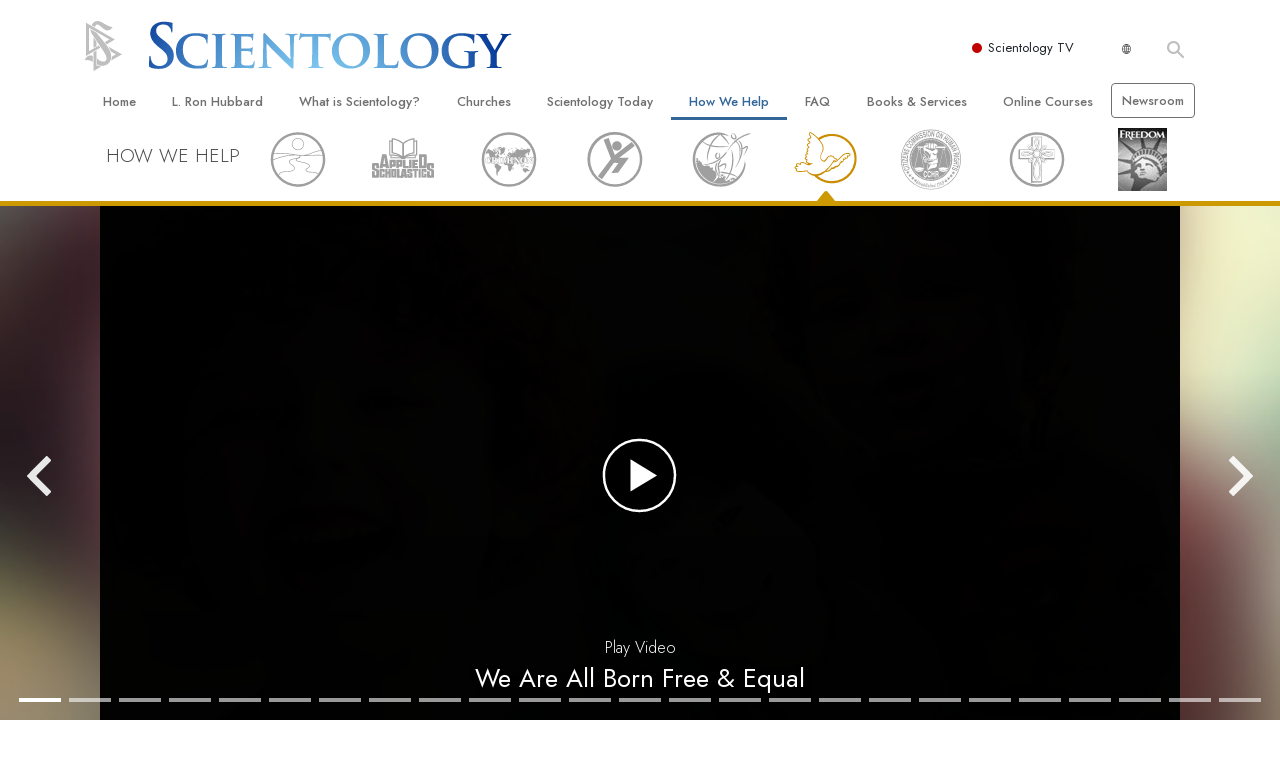

--- FILE ---
content_type: text/html; charset=utf-8
request_url: https://www.scientology.rw/how-we-help/human-rights/voice-for-human-rights.html
body_size: 40610
content:
<!DOCTYPE html>
<html lang="en-RW" itemscope itemtype="http://schema.org/WebPage">
<head>
<meta charset="utf-8">








	<meta http-equiv="X-UA-Compatible" content="IE=edge">
<meta name="viewport" content="width=device-width, initial-scale=1, shrink-to-fit=no">



	
	<title>A Compelling Voice for Human Rights, Inspiring Millions “30 Rights, 30 Ads” - Church of Scientology International</title>
	<meta property="local-search-title" content="A Compelling Voice for Human Rights, Inspiring Millions “30 Rights, 30 Ads” - Church of Scientology International" />



<meta name="facebook-domain-verification" content="5fiylhjs3p0sadccmvhn5r1xhzsezm" />  






<meta name="description" content="Learn how United for Human Rights created &#39;30 Rights, 30 Ads&#39; - public service announcements that educate people on each human right in the Universal Declaration." />


<meta itemprop="publisher" content="Scientology" />


<meta property="fb:admins" content="633862040" />













	






<script type="application/ld+json">
{
  "@context": "https://schema.org",
  "@type": "WebSite",
  
  "name": "Official Church of Scientology: What is Scientology?",
  "alternateName": ["Scientology", "scientology.rw"],
  
  "url": "https://www.scientology.rw/"
}
</script>


<meta property="og:url" content="https://www.scientology.rw/how-we-help/human-rights/voice-for-human-rights.html" />

<meta property="og:site_name" content="Official Church of Scientology" />

<meta property="og:title" content="A Compelling Voice for Human Rights, Inspiring Millions “30 Rights, 30 Ads” - Church of Scientology International" />
<meta property="og:description" content="Learn how United for Human Rights created &#39;30 Rights, 30 Ads&#39; - public service announcements that educate people on each human right in the Universal Declaration." />

<meta property="og:image" content="https://files.scientology.org/imagecache/cropfit@w=1000/data/shared/web/assets/videos/master_thumbs/yhri_psa1_en.jpg?k=Rbj0t8OaST" />
<meta property="og:type" content="website" />

<meta name="twitter:card" content="summary_large_image">
<meta name="twitter:title" content="A Compelling Voice for Human Rights, Inspiring Millions “30 Rights, 30 Ads” - Church of Scientology International">
<meta name="twitter:description" content="Learn how United for Human Rights created &#39;30 Rights, 30 Ads&#39; - public service announcements that educate people on each human right in the Universal Declaration." >
<meta name="twitter:image" content="https://files.scientology.org/imagecache/cropfit@w=1000/data/shared/web/assets/videos/master_thumbs/yhri_psa1_en.jpg?k=Rbj0t8OaST">










	





<link rel="canonical" href="https://www.scientology.org/how-we-help/human-rights/voice-for-human-rights.html" />

















<link rel="alternate" hreflang="fr-CA" href="https://fr.scientology.ca/how-we-help/human-rights/voice-for-human-rights.html" />



<link rel="alternate" hreflang="ga-IE" href="https://ga.scientology.ie/how-we-help/human-rights/voice-for-human-rights.html" />



















<link rel="alternate" hreflang="st-ZA" href="https://st.scientology.org.za/how-we-help/human-rights/voice-for-human-rights.html" />







<link rel="alternate" hreflang="no-NO" href="https://www.scientologi.no/how-we-help/human-rights/voice-for-human-rights.html" />



<link rel="alternate" hreflang="sv-SE" href="https://www.scientologi.se/how-we-help/human-rights/voice-for-human-rights.html" />



<link rel="alternate" hreflang="fr-FR" href="https://www.scientologie.fr/how-we-help/human-rights/voice-for-human-rights.html" />





<link rel="alternate" hreflang="de-AT" href="https://www.scientology.at/how-we-help/human-rights/voice-for-human-rights.html" />



<link rel="alternate" hreflang="nl-BE" href="https://www.scientology.be/how-we-help/human-rights/voice-for-human-rights.html" />



<link rel="alternate" hreflang="en-CA" href="https://www.scientology.ca/how-we-help/human-rights/voice-for-human-rights.html" />



<link rel="alternate" hreflang="fr-CH" href="https://www.scientology.ch/how-we-help/human-rights/voice-for-human-rights.html" />



<link rel="alternate" hreflang="es-CL" href="https://www.scientology.cl/how-we-help/human-rights/voice-for-human-rights.html" />



<link rel="alternate" hreflang="es-CO" href="https://www.scientology.co/how-we-help/human-rights/voice-for-human-rights.html" />



<link rel="alternate" hreflang="en-NZ" href="https://www.scientology.co.nz/how-we-help/human-rights/voice-for-human-rights.html" />



<link rel="alternate" hreflang="de-DE" href="https://www.scientology.de/how-we-help/human-rights/voice-for-human-rights.html" />



<link rel="alternate" hreflang="da-DK" href="https://www.scientology.dk/how-we-help/human-rights/voice-for-human-rights.html" />



<link rel="alternate" hreflang="es-DO" href="https://www.scientology.do/how-we-help/human-rights/voice-for-human-rights.html" />



<link rel="alternate" hreflang="es-ES" href="https://www.scientology.es/how-we-help/human-rights/voice-for-human-rights.html" />



<link rel="alternate" hreflang="fr-GP" href="https://www.scientology.gp/how-we-help/human-rights/voice-for-human-rights.html" />



<link rel="alternate" hreflang="el-GR" href="https://www.scientology.gr/how-we-help/human-rights/voice-for-human-rights.html" />



<link rel="alternate" hreflang="en-IE" href="https://www.scientology.ie/how-we-help/human-rights/voice-for-human-rights.html" />



<link rel="alternate" hreflang="en-IN" href="https://www.scientology.in/how-we-help/human-rights/voice-for-human-rights.html" />



<link rel="alternate" hreflang="it-IT" href="https://www.scientology.it/how-we-help/human-rights/voice-for-human-rights.html" />



<link rel="alternate" hreflang="ja-JP" href="https://www.scientology.jp/how-we-help/human-rights/voice-for-human-rights.html" />



<link rel="alternate" hreflang="ru-KZ" href="https://www.scientology.kz/how-we-help/human-rights/voice-for-human-rights.html" />



<link rel="alternate" hreflang="nl-NL" href="https://www.scientology.nl/how-we-help/human-rights/voice-for-human-rights.html" />



<link rel="alternate" hreflang="en" href="https://www.scientology.org/how-we-help/human-rights/voice-for-human-rights.html" />



<link rel="alternate" hreflang="en-AU" href="https://www.scientology.org.au/how-we-help/human-rights/voice-for-human-rights.html" />



<link rel="alternate" hreflang="he-IL" href="https://www.scientology.org.il/how-we-help/human-rights/voice-for-human-rights.html" />



<link rel="alternate" hreflang="es-MX" href="https://www.scientology.org.mx/how-we-help/human-rights/voice-for-human-rights.html" />



<link rel="alternate" hreflang="en-NP" href="https://www.scientology.org.np/how-we-help/human-rights/voice-for-human-rights.html" />



<link rel="alternate" hreflang="zh-TW" href="https://www.scientology.org.tw/how-we-help/human-rights/voice-for-human-rights.html" />



<link rel="alternate" hreflang="en-GB" href="https://www.scientology.org.uk/how-we-help/human-rights/voice-for-human-rights.html" />



<link rel="alternate" hreflang="es-VE" href="https://www.scientology.org.ve/how-we-help/human-rights/voice-for-human-rights.html" />



<link rel="alternate" hreflang="en-ZA" href="https://www.scientology.org.za/how-we-help/human-rights/voice-for-human-rights.html" />



<link rel="alternate" hreflang="en-PH" href="https://www.scientology.ph/how-we-help/human-rights/voice-for-human-rights.html" />



<link rel="alternate" hreflang="pt-PT" href="https://www.scientology.pt/how-we-help/human-rights/voice-for-human-rights.html" />



<link rel="alternate" hreflang="ru-RU" href="https://www.scientology.ru/how-we-help/human-rights/voice-for-human-rights.html" />



<link rel="alternate" hreflang="en-RW" href="https://www.scientology.rw/how-we-help/human-rights/voice-for-human-rights.html" />



<link rel="alternate" hreflang="hu-HU" href="https://www.szcientologia.org.hu/how-we-help/human-rights/voice-for-human-rights.html" />



<link rel="alternate" hreflang="xh-ZA" href="https://xh.scientology.org.za/how-we-help/human-rights/voice-for-human-rights.html" />





<link rel="alternate" hreflang="zu-ZA" href="https://zu.scientology.org.za/how-we-help/human-rights/voice-for-human-rights.html" />








	<!-- <link rel="stylesheet" href="/scss/_combined-aft.css?_=1231a"> -->

	<!-- async cssload -->
	<!-- <link rel="preload" href="/scss/_combined.css?_=1231a" as="style" onload="this.onload=null;this.rel='stylesheet'">
	<noscript><link rel="stylesheet" href="/scss/_combined.css?_=1231a"></noscript> -->
	<!-- end of async css -->

	
    
    
        
            
                
                
                
                    
                    <link rel="preload" as="image" href="https://files.scientology.org/imagecache/cropfit@w=1080@qa=80/data/shared/web/assets/videos/master_thumbs/yhri_psa1_en_RW.jpg?k=CyeCx0W7YO" />
                
            
        
            
        
            
        
            
        
            
        
            
        
            
        
            
        
            
        
            
        
            
        
            
        
            
        
            
        
            
        
            
        
            
        
            
        
            
        
            
        
            
        
            
        
            
        
            
        
            
        
            
        
            
        
            
        
            
        
            
        

    

    

	
	<link rel="stylesheet" href="/scss/_combined.css?_=1231a">
	
	

	

	<!--  -->
	
	
		
	
	
	<!--  -->

	

	

	<!-- slideshow classnames -->
	

	

	

	
		
		<link rel="stylesheet" href="/scss/combined_application.scss?_=1231a">
		
	

	

<script>
WebFontConfig = {
    google: {
        families: [
            
            'Open+Sans:300,400,700,300italic,400italic,700italic',
            'Jost:300,400,500,700,300italic,400italic,500italic,700italic',

        ]
    }
};

(function(d) {
    var wf = d.createElement('script'),
        s = d.scripts[0];
    wf.src = 'https://ajax.googleapis.com/ajax/libs/webfont/1.6.26/webfont.js';
    wf.async = true;
    s.parentNode.insertBefore(wf, s);
})(document);
</script>






	

	
		
			<!-- Global Site Tag (gtag.js) - Google Analytics -->
<script>
  window.dataLayer = window.dataLayer || [];
  function gtag(){dataLayer.push(arguments);}

  gtag('consent', 'default', {
    'ad_storage': 'denied',
    'analytics_storage': 'denied',
    'functionality_storage': 'denied',
    'personalization_storage': 'denied',
    'wait_for_update': 500 // Wait until baner loads
  });

  window.gtagConsentV2 = true;

  gtag('js', new Date());

  gtag('config', 'G-HQ1TBXCEJT', {
  send_page_view: false
});


  gtag('config', 'G-LQBFNWNT3G', {
  send_page_view: false
});
  gtag('config', 'AW-605112126', {
  send_page_view: false
});

// if any org set





</script>


<script async src="https://www.googletagmanager.com/gtag/js?id=G-HQ1TBXCEJT"></script>


<script type="text/plain" data-cookiecategory="targeting">
(function() {
  var ga = document.createElement('script'); ga.type = 'text/javascript'; ga.async = true;
  ga.src = ('https:' == document.location.protocol ? 'https://' : 'http://') + 'stats.g.doubleclick.net/dc.js';
  var s = document.getElementsByTagName('script')[0]; s.parentNode.insertBefore(ga, s);
})();
</script>




		
	

	<script>
		var cacheId = '1231a';
	</script>

	
	<script defer src="/_combined/application.js?_=1231a"></script>
	

	
	<script async src="/_combined/cssrelpreload.js?_=1231a"></script>
	<script async src="/_combined/lazyload.js?_=1231a"></script>
	

	
	<script async src="/_combined/application2.js?_=1231a"></script>
	
	<script async type="text/plain" data-cookiecategory="performance" src="/_combined/sentry.js?_=1231a"></script>
	

	
	<script src="https://tr.standardadmin.org/tr2.js" async></script>
	<script>
	var _tr = window._tr || [];
	</script>
	

</head>




<body class="preload   path-how-we-help path-how-we-help-human-rights path-how-we-help-human-rights-voice-for-human-rights_html path-how-we-help-human-rights-voice-for-human-rights  home-no-overlap ">




<div class="search">
    <div class="search__form">
        <button class="btn btn--search-close" aria-label="Close search form">
            <img class="search-button--close-icon" src="/images/close-icon.svg" alt="">
        </button>
        <form class="" action="/search/">
            
            
                
            
            <div class="search__form---icon">
                <span class="icon-search"></span>
            </div>
            <input class="search__input" name="q" type="search" placeholder="Search..." autocomplete="off" autocorrect="off" autocapitalize="off" spellcheck="false" />
            <span class="d-none d-md-block search__info">Hit ENTER to search or ESC to close</span>
        </form>
    </div>
</div><!-- /search -->

<!-- Videos for Org Sites -->









<div id="outer_shell">

    
        
<div class="container relative">
    <div class="external-navigation">
        
        <div class="external-navigation--item external-navigation--scntv">
            <!-- <a href="https://www.scientology.tv" target="_blank" class="no-decoration external-navigation--item-link"> -->
            <a href="https://www.scientology.tv/" target="_blank" class="no-decoration external-navigation--item-link">
                <span class="external-navigation--scntv--icon"></span>
                Scientology TV
                <span class="external-navigation--icon icon-external-link"></span>
            </a>
        </div>
        
        




<nav class="external-language-selector external-language-selector__v2 external-language">
    <div>
        <div class="external-navigation--item">
            
            <img src="/images/language-globe.svg" class="language-globe-white" alt="Language">
            <img src="/images/language-globe-gray.svg" class="language-globe-dark" alt="Language">
            
        </div>
        <!-- <span class="selector"><span class="bordered">en</span> LANGUAGE 
            <img class="arrow-svg arrow-svg-right" src="/images/arrow-right-white.svg" alt="">
        </span> -->
    </div>
    <ul>

        <a class="no-decoration " href="https://www.scientology.org.tw/how-we-help/human-rights/voice-for-human-rights.html">繁體中文 &#124; <span>Chinese</span></a>
        <a class="no-decoration " href="https://www.scientology.dk/how-we-help/human-rights/voice-for-human-rights.html">Dansk &#124; <span>Danish</span></a>
        <a class="no-decoration " href="https://www.scientology.de/how-we-help/human-rights/voice-for-human-rights.html">Deutsch &#124; <span>German</span></a>
        <a class="no-decoration " href="https://www.scientology.org/how-we-help/human-rights/voice-for-human-rights.html">English &#124; <span>English</span></a>
        <a class="no-decoration " href="https://www.scientology.gr/how-we-help/human-rights/voice-for-human-rights.html">Ελληνικά &#124; <span>Greek</span></a>
        <a class="no-decoration " href="https://www.scientology.org.mx/how-we-help/human-rights/voice-for-human-rights.html">Español (Latino) &#124; <span>Spanish</span></a>
        <a class="no-decoration " href="https://www.scientology.es/how-we-help/human-rights/voice-for-human-rights.html">Español (Castellano) &#124; <span>Castilian</span></a>
        <a class="no-decoration " href="https://www.scientologie.fr/how-we-help/human-rights/voice-for-human-rights.html">Français &#124; <span>French</span></a>
        <a class="no-decoration " href="https://www.scientology.org.il/how-we-help/human-rights/voice-for-human-rights.html">עברית &#124; <span>Hebrew</span></a>
        
        <a class="no-decoration " href="https://www.scientology.it/how-we-help/human-rights/voice-for-human-rights.html">Italiano &#124; <span>Italian</span></a>
        <a class="no-decoration " href="https://www.scientology.jp/how-we-help/human-rights/voice-for-human-rights.html">日本語 &#124; <span>Japanese</span></a>
        <a class="no-decoration " href="https://www.szcientologia.org.hu/how-we-help/human-rights/voice-for-human-rights.html">Magyar &#124; <span>Hungarian</span></a>
        <a class="no-decoration " href="https://www.scientology.nl/how-we-help/human-rights/voice-for-human-rights.html">Nederlands &#124; <span>Dutch</span></a>
        <a class="no-decoration " href="https://www.scientologi.no/how-we-help/human-rights/voice-for-human-rights.html">Norsk &#124; <span>Norwegian</span></a>
        <a class="no-decoration " href="https://www.scientology.pt/how-we-help/human-rights/voice-for-human-rights.html">Português &#124; <span>Portuguese</span></a>
        <a class="no-decoration " href="https://www.scientology.ru/how-we-help/human-rights/voice-for-human-rights.html">Русский &#124; <span>Russian</span></a>
        
        <a class="no-decoration " href="https://www.scientologi.se/how-we-help/human-rights/voice-for-human-rights.html">Svenska &#124; <span>Swedish</span></a>

        
        
    </ul>
</nav>

        
        <div class="btn--search"><span class="icon-search"></span></svg></div>
    </div>
</div>

    

    <div id="shell">

        




    <div class="org-site-name">
        
        
            
        
    </div>



<div class="banner-wrapper">
    <div class="banner-wrapper-container banner-wrapper-container__area-name">
        <div class="container">
            <div class="banner-wrapper--row row align-items-center justify-content-around justify-content-md-between">
                <div class="hamburger hamburger--slider-r hamburger-menu d-md-none">
                    <div class="hamburger-box">
                        <div class="hamburger-inner"></div>
                    </div>
                </div>
                
                <div class="d-flex align-items-center banner--logo">
    <div class="hamburger hamburger--slider-r hamburger-menu d-none d-md-block d-lg-none mr-2">
        <div class="hamburger-box">
            <div class="hamburger-inner"></div>
        </div>
    </div>

    <a class="no-decoration d-block w-100 scn-logo-link " href="/" itemscope itemtype="http://schema.org/Brand" class="">
        <div class="logo-on-light d-flex align-items-center">
            <div class="s-double-tri d-none d-md-block">
                
                
                    <img itemprop="logo" class="scn-symbol" src="/images/scientology-gray-logo.svg" alt="Scientology">
                
            </div>

            <div class="d-flex align-items-end scientology-logo-light">

                
                    <img itemprop="logo" class="scn-logo light-logo" src="/images/scientology-logo-white.svg">
                

                

                <img itemprop="logo" class="scn-logo dark-logo" src="/images/scientology-logos/scientology-logo-dark_en.svg">
                

                <div class="org-site-name">
                    
                </div>
            </div>


        </div>
    </a>
</div>

                <button class="btn btn--search d-md-none">
                    <div class="icon icon--search">
                        <span class="icon-search"></span>
                    </div>
                </button>

                 <div class="banner-subtool-row d-none d-md-flex align-items-center justify-content-end">
                    <div class="hamburger hamburger--slider-r hamburger-menu hamburger-menu__inverted wide-header__inverted--visible-lg">
                        <div class="hamburger-box">
                            <div class="hamburger-inner"></div>
                        </div>
                    </div>
                    
                    
                    
                <!-- 
                    <a href="/search.html" class="search-icon">
                        <img class="wide-header__hidden" src="/images/search-icon.svg" alt="">
                        <img class="wide-header__visible" src="/images/search-icon-white.svg" alt="">
                -->
                    </a>
                 </div>
            </div>
        </div>
    </div>
</div>

        








<div class="primary-nav-wrapper">
	<div class="primary-nav-menu container d-none d-lg-block">
		<ul class="top-menu">
			
				
				
					<li class="menu-item   nav-trail-false">
						<div class="rel">
							
							<!-- For orgs /news/ send to grand opening if we don't have any news -->
							

							
							<a href="/"  class="menu-link">
								Home
							</a>
							
							
						</div>

					</li>
				
			
				
				
					<li class="menu-item   nav-trail-false">
						<div class="rel">
							
							<!-- For orgs /news/ send to grand opening if we don't have any news -->
							

							
							<a href="/l-ron-hubbard/"  class="menu-link">
								L.&nbsp;Ron Hubbard
							</a>
							
							
						</div>

					</li>
				
			
				
				
					<li class="menu-item   parent nav-trail-false">
						<div class="rel">
							
							<!-- For orgs /news/ send to grand opening if we don't have any news -->
							

							
							<a href="/what-is-scientology/"  class="menu-link">
								What is Scientology?
							</a>
							
								<div class="frog"> <!-- back -->
									<ul class="second-level">
										
											<li >
												<a href="/what-is-scientology/" class="menu-link title">
													Beliefs &amp; Practices
												</a>
											</li>
										
											<li >
												<a href="/what-is-scientology/the-scientology-creeds-and-codes/" class="menu-link title">
													Scientology Creeds &amp; Codes
												</a>
											</li>
										
											<li >
												<a href="/what-is-scientology/what-scientologists-say-about-scientology.html" class="menu-link title">
													What Scientologists Say About Scientology
												</a>
											</li>
										
											<li >
												<a href="/video/meet-a-scientologist.html" class="menu-link title">
													Meet A Scientologist
												</a>
											</li>
										
											<li >
												<a href="/what-is-scientology/inside-a-church-scientology.html" class="menu-link title">
													Inside a Church
												</a>
											</li>
										
											<li >
												<a href="/what-is-scientology/basic-principles-of-scientology/" class="menu-link title">
													The Basic Principles of Scientology
												</a>
											</li>
										
											<li >
												<a href="/what-is-dianetics/basic-principles-of-scientology/dianetics-understanding-the-mind.html" class="menu-link title">
													An Introduction to Dianetics
												</a>
											</li>
										
											<li >
												<a href="/what-is-scientology/love-hate-what-is-greatness.html" class="menu-link title">
													Love and Hate—<br/>What is Greatness?
												</a>
											</li>
										
									</ul>
								</div>
							
							
						</div>

					</li>
				
			
				
				
					<li class="menu-item   parent nav-trail-false">
						<div class="rel">
							
							<!-- For orgs /news/ send to grand opening if we don't have any news -->
							

							
							<a href="/churches/"  class="menu-link">
								Churches
							</a>
							
								<div class="frog"> <!-- back -->
									<ul class="second-level">
										
											<li >
												<a href="/churches/locator.html" class="menu-link title">
													Locate a Church
												</a>
											</li>
										
											<li >
												<a href="/churches/ideal-orgs/" class="menu-link title">
													Ideal Churches of Scientology
												</a>
											</li>
										
											<li >
												<a href="/churches/advanced-scientology-organizations/" class="menu-link title">
													Advanced Organizations
												</a>
											</li>
										
											<li >
												<a href="/churches/flag-land-base/" class="menu-link title">
													Flag Land Base
												</a>
											</li>
										
											<li >
												<a href="/churches/freewinds/" class="menu-link title">
													Freewinds
												</a>
											</li>
										
											<li >
												<a href="/churches/bringing-scientology-world/" class="menu-link title">
													Bringing Scientology to the&nbsp;World
												</a>
											</li>
										
									</ul>
								</div>
							
							
						</div>

					</li>
				
			
				
			
				
				
					<li class="menu-item   parent nav-trail-false">
						<div class="rel">
							
							<!-- For orgs /news/ send to grand opening if we don't have any news -->
							

							
							<a href="/scientology-today/"  class="menu-link">
								Scientology Today
							</a>
							
								<div class="frog"> <!-- back -->
									<ul class="second-level">
										
											<li >
												<a href="/scientology-today/category/expansion/" class="menu-link title">
													Grand Openings
												</a>
											</li>
										
											<li >
												<a href="/scientology-today/category/scientology-events/" class="menu-link title">
													Scientology Events
												</a>
											</li>
										
											<li >
												<a href="/scientology-today/category/religious-freedom/" class="menu-link title">
													Religious Freedom
												</a>
											</li>
										
											<li >
												<a href="/scientology-today/category/scientology-network/" class="menu-link title">
													Scientology TV
												</a>
											</li>
										
											<li >
												<a href="/david-miscavige/" class="menu-link title">
													David Miscavige—Scientology Ecclesiastical Leader
												</a>
											</li>
										
									</ul>
								</div>
							
							
						</div>

					</li>
				
			
				
				
					<li class="menu-item   parent nav-trail-true">
						<div class="rel">
							
							<!-- For orgs /news/ send to grand opening if we don't have any news -->
							

							
							<a href="/how-we-help/"  class="menu-link">
								How We Help
							</a>
							
								<div class="frog"> <!-- back -->
									<ul class="second-level">
										
											<li >
												<a href="/how-we-help/way-to-happiness/" class="menu-link title">
													The Way to Happiness
												</a>
											</li>
										
											<li >
												<a href="/how-we-help/applied-scholastics/" class="menu-link title">
													Applied Scholastics
												</a>
											</li>
										
											<li >
												<a href="/how-we-help/criminon/" class="menu-link title">
													Criminon
												</a>
											</li>
										
											<li >
												<a href="/how-we-help/narconon/" class="menu-link title">
													Narconon
												</a>
											</li>
										
											<li >
												<a href="/how-we-help/truth-about-drugs/" class="menu-link title">
													The Truth About Drugs
												</a>
											</li>
										
											<li >
												<a href="/how-we-help/human-rights/" class="menu-link title">
													United for Human&nbsp;Rights
												</a>
											</li>
										
											<li >
												<a href="/how-we-help/citizens-commission-on-human-rights/" class="menu-link title">
													Citizens Commission on Human&nbsp;Rights
												</a>
											</li>
										
											<li >
												<a href="/how-we-help/volunteer-ministers/" class="menu-link title">
													Scientology Volunteer&nbsp;Ministers
												</a>
											</li>
										
									</ul>
								</div>
							
							
						</div>

					</li>
				
			
				
				
					<li class="menu-item   parent nav-trail-false">
						<div class="rel">
							
							<!-- For orgs /news/ send to grand opening if we don't have any news -->
							

							
							<a href="/faq/"  class="menu-link">
								FAQ
							</a>
							
								<div class="frog"> <!-- back -->
									<ul class="second-level">
										
											<li >
												<a href="/faq/background-and-basic-principles/what-does-the-word-scientology-mean.html" class="menu-link title">
													Background and Basic Principles
												</a>
											</li>
										
											<li >
												<a href="/faq/inside-a-church-of-scientology/what-goes-scientology-church.html" class="menu-link title">
													Inside a Church
												</a>
											</li>
										
											<li >
												<a href="/faq/the-organization-of-scientology/how-is-the-church-of-scientology-structured.html" class="menu-link title">
													The Organization of Scientology
												</a>
											</li>
										
									</ul>
								</div>
							
							
						</div>

					</li>
				
			
				
				
					<li class="menu-item   parent nav-trail-false">
						<div class="rel">
							
							<!-- For orgs /news/ send to grand opening if we don't have any news -->
							

							
							<a href="/store/category/beginning-books.html"  class="menu-link">
								Books & Services
							</a>
							
								<div class="frog"> <!-- back -->
									<ul class="second-level">
										
											<li >
												<a href="/store/category/beginning-books.html" class="menu-link title">
													Beginning Books
												</a>
											</li>
										
											<li >
												<a href="/store/category/beginning-audiobooks.html" class="menu-link title">
													Audiobooks
												</a>
											</li>
										
											<li >
												<a href="/store/category/classics-lectures.html" class="menu-link title">
													Introductory Lectures
												</a>
											</li>
										
											<li >
												<a href="/store/category/books-on-film.html" class="menu-link title">
													Introductory Films
												</a>
											</li>
										
											<li >
												<a href="/beginning-services/" class="menu-link title">
													Beginning Services
												</a>
											</li>
										
									</ul>
								</div>
							
							
						</div>

					</li>
				
			
				
				
					<li class="menu-item   parent nav-trail-false">
						<div class="rel">
							
							<!-- For orgs /news/ send to grand opening if we don't have any news -->
							

							
							<a href="/courses/"  class="menu-link">
								Online Courses
							</a>
							
								<div class="frog"> <!-- back -->
									<ul class="second-level">
										
											<li >
												<a href="/courses/conflicts/overview.html" class="menu-link title">
													How to Resolve&#160;Conflicts
												</a>
											</li>
										
											<li >
												<a href="/courses/dynamics/overview.html" class="menu-link title">
													The Dynamics of&#160;Existence
												</a>
											</li>
										
											<li >
												<a href="/courses/understanding/overview.html" class="menu-link title">
													The Components&nbsp;of Understanding
												</a>
											</li>
										
											<li >
												<a href="/courses/solutions/overview.html" class="menu-link title">
													Solutions for a Dangerous Environment
												</a>
											</li>
										
											<li >
												<a href="/courses/assists/overview.html" class="menu-link title">
													Assists for Illnesses and&#160;Injuries
												</a>
											</li>
										
											<li >
												<a href="/courses/integrity/overview.html" class="menu-link title">
													Integrity and&#160;Honesty
												</a>
											</li>
										
											<li >
												<a href="/courses/marriage/overview.html" class="menu-link title">
													Marriage
												</a>
											</li>
										
											<li >
												<a href="/courses/tone-scale/overview.html" class="menu-link title">
													The Emotional Tone&#160;Scale
												</a>
											</li>
										
											<li >
												<a href="/courses/drugs/overview.html" class="menu-link title">
													Answers to&#160;Drugs
												</a>
											</li>
										
											<li >
												<a href="/courses/children/overview.html" class="menu-link title">
													Children
												</a>
											</li>
										
											<li >
												<a href="/courses/tools/overview.html" class="menu-link title">
													Tools for the&#160;Workplace
												</a>
											</li>
										
											<li >
												<a href="/courses/conditions/overview.html" class="menu-link title">
													Ethics and the&#160;Conditions
												</a>
											</li>
										
											<li >
												<a href="/courses/suppression/overview.html" class="menu-link title">
													The Cause of&#160;Suppression
												</a>
											</li>
										
											<li >
												<a href="/courses/investigations/overview.html" class="menu-link title">
													Investigations
												</a>
											</li>
										
											<li >
												<a href="/courses/organizing/overview.html" class="menu-link title">
													Basics of&#160;Organizing
												</a>
											</li>
										
											<li >
												<a href="/courses/public-relations/overview.html" class="menu-link title">
													Fundamentals of Public&#160;Relations
												</a>
											</li>
										
											<li >
												<a href="/courses/targets/overview.html" class="menu-link title">
													Targets and&#160;Goals
												</a>
											</li>
										
											<li >
												<a href="/courses/study/overview.html" class="menu-link title">
													The Technology of&#160;Study
												</a>
											</li>
										
											<li >
												<a href="/courses/communication/overview.html" class="menu-link title">
													Communication
												</a>
											</li>
										
									</ul>
								</div>
							
							
						</div>

					</li>
				
			
				
				
					<li class="menu-item menu-item__newsroom  nav-trail-false">
						<div class="rel">
							
							<!-- For orgs /news/ send to grand opening if we don't have any news -->
							

							
							<a href="https://www.scientologynews.org/" target="_blank" class="menu-link">
								Newsroom
							</a>
							
							
						</div>

					</li>
				
			
		</ul>
	</div>
</div>








<div class="nav-bar">
	<ul>
		
			
			<li class="nav-bar--link" data-menuid="0">
				
				<!-- For orgs /news/ send to grand opening if we don't have any news -->
				
				
				
				<a href="/"  class="menu-link no-decoration">
					
						<img class="nav-bar--arrow" src="/org-logo/arrow-right.svg?color=336699" alt="">
					
					HOME
				</a>
				
			</li>

			

		
			
			<li class="nav-bar--link" data-menuid="1">
				
				<!-- For orgs /news/ send to grand opening if we don't have any news -->
				
				
				
				<a href="/l-ron-hubbard/"  class="menu-link no-decoration">
					
						<img class="nav-bar--arrow" src="/org-logo/arrow-right.svg?color=336699" alt="">
					
					L. RON HUBBARD
				</a>
				
			</li>

			

		
			
			<li class="nav-bar--link" data-menuid="2">
				
				<!-- For orgs /news/ send to grand opening if we don't have any news -->
				
				
				
				<a href="/what-is-scientology/"  class="menu-link no-decoration">
					
						<img class="nav-bar--arrow" src="/org-logo/arrow-right.svg?color=336699" alt="">
					
					WHAT IS SCIENTOLOGY?
				</a>
				
			</li>

			
				<div class="nav-bar--frog" data-menuid="2">
					<ul class="nav-bar--second-level">
						
							<li>
								<a href="/what-is-scientology/" class="nav-bar--second-level__link">
									Beliefs &amp; Practices
								</a>
							</li>
						
							<li>
								<a href="/what-is-scientology/the-scientology-creeds-and-codes/" class="nav-bar--second-level__link">
									Scientology Creeds &amp; Codes
								</a>
							</li>
						
							<li>
								<a href="/what-is-scientology/what-scientologists-say-about-scientology.html" class="nav-bar--second-level__link">
									What Scientologists Say About Scientology
								</a>
							</li>
						
							<li>
								<a href="/video/meet-a-scientologist.html" class="nav-bar--second-level__link">
									Meet A Scientologist
								</a>
							</li>
						
							<li>
								<a href="/what-is-scientology/inside-a-church-scientology.html" class="nav-bar--second-level__link">
									Inside a Church
								</a>
							</li>
						
							<li>
								<a href="/what-is-scientology/basic-principles-of-scientology/" class="nav-bar--second-level__link">
									The Basic Principles of Scientology
								</a>
							</li>
						
							<li>
								<a href="/what-is-dianetics/basic-principles-of-scientology/dianetics-understanding-the-mind.html" class="nav-bar--second-level__link">
									An Introduction to Dianetics
								</a>
							</li>
						
							<li>
								<a href="/what-is-scientology/love-hate-what-is-greatness.html" class="nav-bar--second-level__link">
									Love and Hate—<br/>What is Greatness?
								</a>
							</li>
						
					</ul>
				</div>
			

		
			
			<li class="nav-bar--link" data-menuid="3">
				
				<!-- For orgs /news/ send to grand opening if we don't have any news -->
				
				
				
				<a href="/churches/"  class="menu-link no-decoration">
					
						<img class="nav-bar--arrow" src="/org-logo/arrow-right.svg?color=336699" alt="">
					
					CHURCHES
				</a>
				
			</li>

			
				<div class="nav-bar--frog" data-menuid="3">
					<ul class="nav-bar--second-level">
						
							<li>
								<a href="/churches/locator.html" class="nav-bar--second-level__link">
									Locate a Church
								</a>
							</li>
						
							<li>
								<a href="/churches/ideal-orgs/" class="nav-bar--second-level__link">
									Ideal Churches of Scientology
								</a>
							</li>
						
							<li>
								<a href="/churches/advanced-scientology-organizations/" class="nav-bar--second-level__link">
									Advanced Organizations
								</a>
							</li>
						
							<li>
								<a href="/churches/flag-land-base/" class="nav-bar--second-level__link">
									Flag Land Base
								</a>
							</li>
						
							<li>
								<a href="/churches/freewinds/" class="nav-bar--second-level__link">
									Freewinds
								</a>
							</li>
						
							<li>
								<a href="/churches/bringing-scientology-world/" class="nav-bar--second-level__link">
									Bringing Scientology to the&nbsp;World
								</a>
							</li>
						
					</ul>
				</div>
			

		
			
			<li class="nav-bar--link" data-menuid="4">
				
				<!-- For orgs /news/ send to grand opening if we don't have any news -->
				
				
				
				<a href="/daily-connect/"  class="menu-link no-decoration">
					
						<img class="nav-bar--arrow" src="/org-logo/arrow-right.svg?color=336699" alt="">
					
					DAILY CONNECT
				</a>
				
			</li>

			
				<div class="nav-bar--frog" data-menuid="4">
					<ul class="nav-bar--second-level">
						
							<li>
								<a href="/daily-connect/scientologists-at-life/" class="nav-bar--second-level__link">
									Scientologists @life
								</a>
							</li>
						
							<li>
								<a href="/staywell/" class="nav-bar--second-level__link">
									How to Stay&nbsp;Well
								</a>
							</li>
						
					</ul>
				</div>
			

		
			
			<li class="nav-bar--link" data-menuid="5">
				
				<!-- For orgs /news/ send to grand opening if we don't have any news -->
				
				
				
				<a href="/scientology-today/"  class="menu-link no-decoration">
					
						<img class="nav-bar--arrow" src="/org-logo/arrow-right.svg?color=336699" alt="">
					
					SCIENTOLOGY TODAY
				</a>
				
			</li>

			
				<div class="nav-bar--frog" data-menuid="5">
					<ul class="nav-bar--second-level">
						
							<li>
								<a href="/scientology-today/category/expansion/" class="nav-bar--second-level__link">
									Grand Openings
								</a>
							</li>
						
							<li>
								<a href="/scientology-today/category/scientology-events/" class="nav-bar--second-level__link">
									Scientology Events
								</a>
							</li>
						
							<li>
								<a href="/scientology-today/category/religious-freedom/" class="nav-bar--second-level__link">
									Religious Freedom
								</a>
							</li>
						
							<li>
								<a href="/scientology-today/category/scientology-network/" class="nav-bar--second-level__link">
									Scientology TV
								</a>
							</li>
						
							<li>
								<a href="/david-miscavige/" class="nav-bar--second-level__link">
									David Miscavige—Scientology Ecclesiastical Leader
								</a>
							</li>
						
					</ul>
				</div>
			

		
			
			<li class="nav-bar--link" data-menuid="6">
				
				<!-- For orgs /news/ send to grand opening if we don't have any news -->
				
				
				
				<a href="/how-we-help/"  class="menu-link no-decoration">
					
						<img class="nav-bar--arrow" src="/org-logo/arrow-right.svg?color=336699" alt="">
					
					HOW WE HELP
				</a>
				
			</li>

			
				<div class="nav-bar--frog" data-menuid="6">
					<ul class="nav-bar--second-level">
						
							<li>
								<a href="/how-we-help/way-to-happiness/" class="nav-bar--second-level__link">
									The Way to Happiness
								</a>
							</li>
						
							<li>
								<a href="/how-we-help/applied-scholastics/" class="nav-bar--second-level__link">
									Applied Scholastics
								</a>
							</li>
						
							<li>
								<a href="/how-we-help/criminon/" class="nav-bar--second-level__link">
									Criminon
								</a>
							</li>
						
							<li>
								<a href="/how-we-help/narconon/" class="nav-bar--second-level__link">
									Narconon
								</a>
							</li>
						
							<li>
								<a href="/how-we-help/truth-about-drugs/" class="nav-bar--second-level__link">
									The Truth About Drugs
								</a>
							</li>
						
							<li>
								<a href="/how-we-help/human-rights/" class="nav-bar--second-level__link">
									United for Human&nbsp;Rights
								</a>
							</li>
						
							<li>
								<a href="/how-we-help/citizens-commission-on-human-rights/" class="nav-bar--second-level__link">
									Citizens Commission on Human&nbsp;Rights
								</a>
							</li>
						
							<li>
								<a href="/how-we-help/volunteer-ministers/" class="nav-bar--second-level__link">
									Scientology Volunteer&nbsp;Ministers
								</a>
							</li>
						
					</ul>
				</div>
			

		
			
			<li class="nav-bar--link" data-menuid="7">
				
				<!-- For orgs /news/ send to grand opening if we don't have any news -->
				
				
				
				<a href="/faq/"  class="menu-link no-decoration">
					
						<img class="nav-bar--arrow" src="/org-logo/arrow-right.svg?color=336699" alt="">
					
					FAQ
				</a>
				
			</li>

			
				<div class="nav-bar--frog" data-menuid="7">
					<ul class="nav-bar--second-level">
						
							<li>
								<a href="/faq/background-and-basic-principles/what-does-the-word-scientology-mean.html" class="nav-bar--second-level__link">
									Background and Basic Principles
								</a>
							</li>
						
							<li>
								<a href="/faq/inside-a-church-of-scientology/what-goes-scientology-church.html" class="nav-bar--second-level__link">
									Inside a Church
								</a>
							</li>
						
							<li>
								<a href="/faq/the-organization-of-scientology/how-is-the-church-of-scientology-structured.html" class="nav-bar--second-level__link">
									The Organization of Scientology
								</a>
							</li>
						
					</ul>
				</div>
			

		
			
			<li class="nav-bar--link" data-menuid="8">
				
				<!-- For orgs /news/ send to grand opening if we don't have any news -->
				
				
				
				<a href="/store/category/beginning-books.html"  class="menu-link no-decoration">
					
						<img class="nav-bar--arrow" src="/org-logo/arrow-right.svg?color=336699" alt="">
					
					BOOKS &amp; SERVICES
				</a>
				
			</li>

			
				<div class="nav-bar--frog" data-menuid="8">
					<ul class="nav-bar--second-level">
						
							<li>
								<a href="/store/category/beginning-books.html" class="nav-bar--second-level__link">
									Beginning Books
								</a>
							</li>
						
							<li>
								<a href="/store/category/beginning-audiobooks.html" class="nav-bar--second-level__link">
									Audiobooks
								</a>
							</li>
						
							<li>
								<a href="/store/category/classics-lectures.html" class="nav-bar--second-level__link">
									Introductory Lectures
								</a>
							</li>
						
							<li>
								<a href="/store/category/books-on-film.html" class="nav-bar--second-level__link">
									Introductory Films
								</a>
							</li>
						
							<li>
								<a href="/beginning-services/" class="nav-bar--second-level__link">
									Beginning Services
								</a>
							</li>
						
					</ul>
				</div>
			

		
			
			<li class="nav-bar--link" data-menuid="9">
				
				<!-- For orgs /news/ send to grand opening if we don't have any news -->
				
				
				
				<a href="/courses/"  class="menu-link no-decoration">
					
						<img class="nav-bar--arrow" src="/org-logo/arrow-right.svg?color=336699" alt="">
					
					ONLINE COURSES
				</a>
				
			</li>

			
				<div class="nav-bar--frog" data-menuid="9">
					<ul class="nav-bar--second-level">
						
							<li>
								<a href="/courses/conflicts/overview.html" class="nav-bar--second-level__link">
									How to Resolve&#160;Conflicts
								</a>
							</li>
						
							<li>
								<a href="/courses/dynamics/overview.html" class="nav-bar--second-level__link">
									The Dynamics of&#160;Existence
								</a>
							</li>
						
							<li>
								<a href="/courses/understanding/overview.html" class="nav-bar--second-level__link">
									The Components&nbsp;of Understanding
								</a>
							</li>
						
							<li>
								<a href="/courses/solutions/overview.html" class="nav-bar--second-level__link">
									Solutions for a Dangerous Environment
								</a>
							</li>
						
							<li>
								<a href="/courses/assists/overview.html" class="nav-bar--second-level__link">
									Assists for Illnesses and&#160;Injuries
								</a>
							</li>
						
							<li>
								<a href="/courses/integrity/overview.html" class="nav-bar--second-level__link">
									Integrity and&#160;Honesty
								</a>
							</li>
						
							<li>
								<a href="/courses/marriage/overview.html" class="nav-bar--second-level__link">
									Marriage
								</a>
							</li>
						
							<li>
								<a href="/courses/tone-scale/overview.html" class="nav-bar--second-level__link">
									The Emotional Tone&#160;Scale
								</a>
							</li>
						
							<li>
								<a href="/courses/drugs/overview.html" class="nav-bar--second-level__link">
									Answers to&#160;Drugs
								</a>
							</li>
						
							<li>
								<a href="/courses/children/overview.html" class="nav-bar--second-level__link">
									Children
								</a>
							</li>
						
							<li>
								<a href="/courses/tools/overview.html" class="nav-bar--second-level__link">
									Tools for the&#160;Workplace
								</a>
							</li>
						
							<li>
								<a href="/courses/conditions/overview.html" class="nav-bar--second-level__link">
									Ethics and the&#160;Conditions
								</a>
							</li>
						
							<li>
								<a href="/courses/suppression/overview.html" class="nav-bar--second-level__link">
									The Cause of&#160;Suppression
								</a>
							</li>
						
							<li>
								<a href="/courses/investigations/overview.html" class="nav-bar--second-level__link">
									Investigations
								</a>
							</li>
						
							<li>
								<a href="/courses/organizing/overview.html" class="nav-bar--second-level__link">
									Basics of&#160;Organizing
								</a>
							</li>
						
							<li>
								<a href="/courses/public-relations/overview.html" class="nav-bar--second-level__link">
									Fundamentals of Public&#160;Relations
								</a>
							</li>
						
							<li>
								<a href="/courses/targets/overview.html" class="nav-bar--second-level__link">
									Targets and&#160;Goals
								</a>
							</li>
						
							<li>
								<a href="/courses/study/overview.html" class="nav-bar--second-level__link">
									The Technology of&#160;Study
								</a>
							</li>
						
							<li>
								<a href="/courses/communication/overview.html" class="nav-bar--second-level__link">
									Communication
								</a>
							</li>
						
					</ul>
				</div>
			

		
			
			<li class="nav-bar--link" data-menuid="10">
				
				<!-- For orgs /news/ send to grand opening if we don't have any news -->
				
				
				
				<a href="https://www.scientologynews.org/" target="_blank" class="menu-link no-decoration">
					
						<img class="nav-bar--arrow" src="/org-logo/arrow-right.svg?color=336699" alt="">
					
					NEWSROOM
				</a>
				
			</li>

			

		
	</ul>
</div>






        <div id="header_and_content">

            
            <div id="header_container" class="clearfix header-container">
                <div id="header" class="header">
                    <div class="container">
                        
<div class="bs-extender how-we-help-extender">
	
	<div class="how-we-help-extender__background"></div>
	
	<div class="container">
		<div class="bs-extender-sm-down">
			<div class="how-we-help-bar-wrapper  how-we-help-bar-wrapper__text-hidden">
				<div class="how-we-help-bar-text d-none d-md-block">
					<a href="/how-we-help/" class="no-decoration">
						<div class="how-we-help-title">
							HOW WE HELP
						</div>
						<div class="campaign-caption">
							Global Social Betterment &amp;&nbsp;Humanitarian Programs <span class="dark">Supported by the Church</span>
						</div>
					</a>
				</div>
				
				
			<!-- 	<div class="breadcrumb-nav--title">
					<a class="breadcrumb-nav--link no-decoration" href="/how-we-help/">
						HOW WE HELP
					</a>
				</div> -->
				

				

				<div class="social-betterment-campaign ">
					
					
					<a class="no-decoration relative" href="/how-we-help/way-to-happiness/">
						<div class="social-betterment-icon--wrapper">
							<img src="/images/how-we-help/the-way-to-happiness.svg" alt="" class="social-betterment-icon">
							<img src="/images/how-we-help/the-way-to-happiness-grey.svg" alt="" class="social-betterment-icon social-betterment-icon__grayed">
							<img src="/images/how-we-help/the-way-to-happiness-shadow.svg" alt="" class="social-betterment-icon social-betterment-icon__shadow">
						</div>

						<div class="campaign-caption">
							The Way to Happiness
						</div>
					</a>
				</div>
				

				<div class="social-betterment-campaign ">
					
					<a class="no-decoration relative" href="/how-we-help/applied-scholastics/">
						<div class="social-betterment-icon--wrapper">
							<img src="/images/how-we-help/applied-scholastics.svg" alt="" class="social-betterment-icon">
							<img src="/images/how-we-help/applied-scholastics-grey.svg" alt="" class="social-betterment-icon social-betterment-icon__grayed">
							<img src="/images/how-we-help/applied-scholastics-shadow.svg" alt="" class="social-betterment-icon social-betterment-icon__shadow">
						</div>
						<div class="campaign-caption">
							Applied Scholastics
						</div>
					</a>
				</div>
				

				<div class="social-betterment-campaign ">
					
					<a class="no-decoration relative" href="/how-we-help/criminon/">
						<div class="social-betterment-icon--wrapper">
							<img src="/images/how-we-help/criminon.svg" alt="" class="social-betterment-icon">
							<img src="/images/how-we-help/criminon-grey.svg" alt="" class="social-betterment-icon social-betterment-icon__grayed">
							<img src="/images/how-we-help/criminon-shadow.svg" alt="" class="social-betterment-icon social-betterment-icon__shadow">
						</div>
						<div class="campaign-caption">
							Criminal Reform
						</div>
					</a>
				</div>
				

				<div class="social-betterment-campaign ">
					
					<a class="no-decoration relative" href="/how-we-help/narconon/">
						<div class="social-betterment-icon--wrapper">
							<img src="/images/how-we-help/narconon.svg" alt="" class="social-betterment-icon">
							<img src="/images/how-we-help/narconon-grey.svg" alt="" class="social-betterment-icon social-betterment-icon__grayed">
							<img src="/images/how-we-help/narconon-shadow.svg" alt="" class="social-betterment-icon social-betterment-icon__shadow">
						</div>
						<div class="campaign-caption">
							Narconon Drug&nbsp;Rehab
						</div>
					</a>
				</div>
				

				<div class="social-betterment-campaign ">
					
					<a class="no-decoration relative" href="/how-we-help/truth-about-drugs/">
						<div class="social-betterment-icon--wrapper">
							<img src="/images/how-we-help/drug-free-world.svg" alt="" class="social-betterment-icon">
							<img src="/images/how-we-help/drug-free-world-grey.svg" alt="" class="social-betterment-icon social-betterment-icon__grayed">
							<img src="/images/how-we-help/drug-free-world-shadow.svg" alt="" class="social-betterment-icon social-betterment-icon__shadow">
						</div>
						<div class="campaign-caption">
							
							Drug-Free World
							
						</div>
					</a>
				</div>
				

				<div class="social-betterment-campaign social-betterment-campaign__active">
					
<div class="how-we-help-bar--arrow">
	<svg version="1.1" id="Layer_1" xmlns="http://www.w3.org/2000/svg" xmlns:xlink="http://www.w3.org/1999/xlink" x="0px" y="0px"
	 viewBox="0 0 24 14" style="enable-background:new 0 0 24 14;" xml:space="preserve">
	<g id="VM-Index" transform="translate(-986.000000, -635.000000)">
		<path id="arrow-bg" class="campaign-color--background" d="M996.4,635.8l-10.4,13h24l-10.4-13c-0.7-0.9-1.9-1-2.8-0.3C996.6,635.5,996.5,635.6,996.4,635.8
			z"/>
	</g>
	</svg>
</div>

					<a class="no-decoration relative" href="/how-we-help/human-rights/">
						<div class="social-betterment-icon--wrapper">
							<img src="/images/how-we-help/human-rights.svg" alt="" class="social-betterment-icon">
							<img src="/images/how-we-help/human-rights-grey.svg" alt="" class="social-betterment-icon social-betterment-icon__grayed">
							<img src="/images/how-we-help/human-rights-shadow.svg" alt="" class="social-betterment-icon social-betterment-icon__shadow">
						</div>
						<div class="campaign-caption">
							Human Rights
						</div>
					</a>
				</div>

				

				<div class="social-betterment-campaign ">
					
					<a class="no-decoration relative" href="/how-we-help/citizens-commission-on-human-rights/">
						<div class="social-betterment-icon--wrapper">
							<img src="/images/how-we-help/citizens-commission-on-human-rights.svg" alt="" class="social-betterment-icon">
							<img src="/images/how-we-help/citizens-commission-on-human-rights-grey.svg" alt="" class="social-betterment-icon social-betterment-icon__grayed">
							<img src="/images/how-we-help/citizens-commission-on-human-rights-shadow.svg" alt="" class="social-betterment-icon social-betterment-icon__shadow">
						</div>
						<div class="campaign-caption">
							Mental Health Reform
						</div>
					</a>
				</div>

				

				<div class="social-betterment-campaign ">
					
					<a class="no-decoration relative" href="/how-we-help/volunteer-ministers/">
						<div class="social-betterment-icon--wrapper">
							
							<img src="/images/how-we-help/volunteer-ministers.svg" alt="" class="social-betterment-icon">
							<img src="/images/how-we-help/volunteer-ministers-grey.svg" alt="" class="social-betterment-icon social-betterment-icon__grayed">
							<img src="/images/how-we-help/volunteer-ministers-shadow.svg" alt="" class="social-betterment-icon social-betterment-icon__shadow">
							
						</div>
						<div class="campaign-caption">
							Volunteer Ministers
						</div>
					</a>
				</div>

				<div class="social-betterment-campaign pl-0 pr-0 freedom" data-campaign="freedom">
					<a target="_blank" href="https://www.freedommag.org/?_link=scn_home_subheader">
						<img class="freedom-icon" src="https://files.scientology.org/imagecache/cropfit@h=63@qa=85/data/www.scientology.org/files/fdm-bar-icon4_en_RW.jpg?k=DZUVaSDU_H" alt="">
						<div class="campaign-caption ml-0 mr-0">
							Freedom&nbsp;Magazine
							<div style="font-size: 0.8em;color: #b9c5cd;font-weight: 300;">
								A Voice for Human Rights
							</div>						
						</div>
					</a>
				</div>
			</div>
		</div>
	</div>

	
		<div class="campaign-color--background">
		

		</div>
	
</div>





    
    
    


<div class="bs-extender">
    <div class="featured-slideshow featured-slideshow--video slideshow-wrapper">
        <div class="swiper-container">
            <div class="swiper-wrapper">
                

                

                
                
                
                    
                

                
                <!-- check feature -->
                
                    
                    
                    
                    
                    
                    

                    <!-- check if enabled -->
                    
                        
                        
                            
                        
                        
                            
                            <!-- dont use 1920 since we dont that large of the window -->
                            
                            
                            
                                
                                
                                

                                
                                    
                                
                            
                            
                            <!-- dont use 1920 since we dont that large of the window -->
                            
                            
                            
                                
                                
                                

                                
                                    
                                
                            
                            
                            <!-- dont use 1920 since we dont that large of the window -->
                            
                            
                            
                                
                                
                                

                                
                                    
                                
                            
                            
                            <!-- dont use 1920 since we dont that large of the window -->
                            
                            
                            
                                
                                
                                

                                
                                    
                                
                            
                            
                            <!-- dont use 1920 since we dont that large of the window -->
                            
                            
                            
                                
                                
                                

                                
                                    
                                
                            
                            
                            <!-- dont use 1920 since we dont that large of the window -->
                            
                            
                            
                                
                                
                                

                                
                                    
                                
                            
                            
                        
                    
                        
                        
                            
                        
                        
                    

                    
                

                
                    <div class="swiper-slide slideshow--slide-featured" data-hash="slide1">
                        

                            <!-- we dont have this video in foreign -->
                            

                            
                            

                            
                                

                                
                            
                            

                            
                                
                            

                            
                            
                            

                            
                            <div class="swiper-slide--video-wrapper">
                                <div class="swiper-slide--video">
                                    <div class="swiper-slide--video-close-icon">
                                        <img src="/images/close-icon.svg" alt="">
                                    </div>
                                    
	
	

	
	
    <div>
		<video class="vjs-default-skin video-js" controls="true" poster="https://files.scientology.org/imagecache/cropfit@w=1080/data/shared/web/assets/videos/master_thumbs/yhri_psa1_en_RW.jpg?k=il6W3l3xQE" preload="none">
			
	
		<source src="https://d1svpt9wxixxsr.cloudfront.net/hls/humanrights/en/human-rights-commercial-01-born-free-and-equal_,640,320,480,1280,1920,_en.mp4.csmil/master.m3u8" type="application/x-mpegURL">
	
	
	
        

		
			
        <source src="https://d1svpt9wxixxsr.cloudfront.net/hls/humanrights/en/human-rights-commercial-01-born-free-and-equal_,640,320,480,1280,1920,_en.mp4.csmil/master.m3u8" type="application/x-mpegURL">
        

		
			
			<!-- dont use 1920 since we dont that large of the window -->
			
				

			


	            
	                <source src="https://videos.ondemandhosting.info/videos/humanrights/en/human-rights-commercial-01-born-free-and-equal_1280_en.mp4" type="video/mp4">
	            
			
	        
			<!-- dont use 1920 since we dont that large of the window -->
			
				

			


	            
	                <source src="https://videos.ondemandhosting.info/videos/humanrights/en/human-rights-commercial-01-born-free-and-equal_640_en.mp4" type="video/mp4">
	            
			
	        
			<!-- dont use 1920 since we dont that large of the window -->
			
				

			


	            
	                <source src="https://videos.ondemandhosting.info/videos/humanrights/en/human-rights-commercial-01-born-free-and-equal_576_en.mp4" type="video/mp4">
	            
			
	        
			<!-- dont use 1920 since we dont that large of the window -->
			
				

			


	            
	                <source src="https://videos.ondemandhosting.info/videos/humanrights/en/human-rights-commercial-01-born-free-and-equal_576_en.mp4" type="video/mp4">
	            
			
	        
			<!-- dont use 1920 since we dont that large of the window -->
			
				

			


	            
	                <source src="https://videos.ondemandhosting.info/videos/humanrights/en/human-rights-commercial-01-born-free-and-equal_480_en.mp4" type="video/mp4">
	            
			
	        
			<!-- dont use 1920 since we dont that large of the window -->
			
				

			


	            
	                <source src="https://videos.ondemandhosting.info/videos/humanrights/en/human-rights-commercial-01-born-free-and-equal_320_en.mp4" type="video/mp4">
	            
			
	        
	    
    
        

		
			
        <source src="https://d1svpt9wxixxsr.cloudfront.net/hls/humanrights/en/human-rights-commercial-01-born-free-and-equal_,640,320,480,1280,1920,_en.mp4.csmil/master.m3u8" type="application/x-mpegURL">
        

		
    

		</video>
	</div>

                                </div>
                            </div>

                            <video class="swiper-slide--video__muted swiper-slide--video__wide" controls="false" data-setup='{"controls": false, "preload": "none", "loop": true, "muted": true}' preload="none" muted loop playsinline>
                                
	
		<source src="https://d1svpt9wxixxsr.cloudfront.net/hls/humanrights/en/human-rights-commercial-01-born-free-and-equal_,640,320,480,1280,1920,_en.mp4.csmil/master.m3u8" type="application/x-mpegURL">
	
	
	
        

		
			
        <source src="https://d1svpt9wxixxsr.cloudfront.net/hls/humanrights/en/human-rights-commercial-01-born-free-and-equal_,640,320,480,1280,1920,_en.mp4.csmil/master.m3u8" type="application/x-mpegURL">
        

		
			
			<!-- dont use 1920 since we dont that large of the window -->
			
				

			


	            
	                <source src="https://videos.ondemandhosting.info/videos/humanrights/en/human-rights-commercial-01-born-free-and-equal_1280_en.mp4" type="video/mp4">
	            
			
	        
			<!-- dont use 1920 since we dont that large of the window -->
			
				

			


	            
	                <source src="https://videos.ondemandhosting.info/videos/humanrights/en/human-rights-commercial-01-born-free-and-equal_640_en.mp4" type="video/mp4">
	            
			
	        
			<!-- dont use 1920 since we dont that large of the window -->
			
				

			


	            
	                <source src="https://videos.ondemandhosting.info/videos/humanrights/en/human-rights-commercial-01-born-free-and-equal_576_en.mp4" type="video/mp4">
	            
			
	        
			<!-- dont use 1920 since we dont that large of the window -->
			
				

			


	            
	                <source src="https://videos.ondemandhosting.info/videos/humanrights/en/human-rights-commercial-01-born-free-and-equal_576_en.mp4" type="video/mp4">
	            
			
	        
			<!-- dont use 1920 since we dont that large of the window -->
			
				

			


	            
	                <source src="https://videos.ondemandhosting.info/videos/humanrights/en/human-rights-commercial-01-born-free-and-equal_480_en.mp4" type="video/mp4">
	            
			
	        
			<!-- dont use 1920 since we dont that large of the window -->
			
				

			


	            
	                <source src="https://videos.ondemandhosting.info/videos/humanrights/en/human-rights-commercial-01-born-free-and-equal_320_en.mp4" type="video/mp4">
	            
			
	        
	    
    
        

		
			
        <source src="https://d1svpt9wxixxsr.cloudfront.net/hls/humanrights/en/human-rights-commercial-01-born-free-and-equal_,640,320,480,1280,1920,_en.mp4.csmil/master.m3u8" type="application/x-mpegURL">
        

		
    

                            </video>
                            

                            <div class="swiper-slide--poster-background swiper-slide--poster-background__backdrop" style="background-image: url('https://files.scientology.org/imagecache/cropfit@w=300@bl=0x10@qa=100/data/shared/web/assets/videos/master_thumbs/yhri_psa1_en_RW.jpg?k=Oy1ClXSE6X');"></div>
                            <div class="swiper-slide--poster-background" style=" background-image: url('https://files.scientology.org/imagecache/cropfit@w=1080/data/shared/web/assets/videos/master_thumbs/yhri_psa1_en_RW.jpg?k=il6W3l3xQE');
                            background-image: image-set(
                                url('https://files.scientology.org/imagecache/cropfit@w=1080/data/shared/web/assets/videos/master_thumbs/yhri_psa1_en_RW.jpg?k=il6W3l3xQE') 1x,
                                url('https://files.scientology.org/imagecache/cropfit@w=2160/data/shared/web/assets/videos/master_thumbs/yhri_psa1_en_RW.jpg?k=N-57KkpRRG') 2x);"></div>

                            <div class="gradient-overlay__bottom"></div>

                            <div class="slideshow--info__centered d-flex flex-column">
                            
                            
                            
                                    
                                    <div class="swiper-slide--video-play-button--wrapper">
                                        
                                        <div class="swiper-slide--video-play-button">
                                            <img src="/images/play-button.svg">
                                        </div>
                                        
                                    </div>

                                    <div class="slideshow--info-date">
                                        
                                            Play Video
                                        
                                    </div>
                                    
                                    
                                    <div class="slideshow--info-title">
                                        We Are All Born Free & Equal
                                    </div>
                                    
                            

                            
                        </div>
                    
                </div>
                
                
                

                

                
                
                
                    
                

                
                <!-- check feature -->
                
                    
                    
                    
                    
                    
                    

                    <!-- check if enabled -->
                    
                        
                        
                            
                        
                        
                            
                            <!-- dont use 1920 since we dont that large of the window -->
                            
                            
                            
                                
                                
                                

                                
                                    
                                
                            
                            
                            <!-- dont use 1920 since we dont that large of the window -->
                            
                            
                            
                                
                                
                                

                                
                                    
                                
                            
                            
                            <!-- dont use 1920 since we dont that large of the window -->
                            
                            
                            
                                
                                
                                

                                
                                    
                                
                            
                            
                            <!-- dont use 1920 since we dont that large of the window -->
                            
                            
                            
                                
                                
                                

                                
                                    
                                
                            
                            
                            <!-- dont use 1920 since we dont that large of the window -->
                            
                            
                            
                                
                                
                                

                                
                                    
                                
                            
                            
                            <!-- dont use 1920 since we dont that large of the window -->
                            
                            
                            
                                
                                
                                

                                
                                    
                                
                            
                            
                        
                    
                        
                        
                            
                        
                        
                    

                    
                

                
                    <div class="swiper-slide slideshow--slide-featured" data-hash="slide2">
                        

                            <!-- we dont have this video in foreign -->
                            

                            
                            

                            
                                

                                
                            
                            

                            
                                
                            

                            
                            
                            

                            
                            <div class="swiper-slide--video-wrapper">
                                <div class="swiper-slide--video">
                                    <div class="swiper-slide--video-close-icon">
                                        <img src="/images/close-icon.svg" alt="">
                                    </div>
                                    
	
	

	
	
    <div>
		<video class="vjs-default-skin video-js" controls="true" poster="https://files.scientology.org/imagecache/cropfit@w=1080/data/shared/web/assets/videos/master_thumbs/yhri_psa2_en_RW.jpg?k=E1PTalNNjH" preload="none">
			
	
		<source src="https://d1svpt9wxixxsr.cloudfront.net/hls/humanrights/en/human-rights-commercial-02-dont-discriminate_,640,320,480,1280,1920,_en.mp4.csmil/master.m3u8" type="application/x-mpegURL">
	
	
	
        

		
			
        <source src="https://d1svpt9wxixxsr.cloudfront.net/hls/humanrights/en/human-rights-commercial-02-dont-discriminate_,640,320,480,1280,1920,_en.mp4.csmil/master.m3u8" type="application/x-mpegURL">
        

		
			
			<!-- dont use 1920 since we dont that large of the window -->
			
				

			


	            
	                <source src="https://videos.ondemandhosting.info/videos/humanrights/en/human-rights-commercial-02-dont-discriminate_1280_en.mp4" type="video/mp4">
	            
			
	        
			<!-- dont use 1920 since we dont that large of the window -->
			
				

			


	            
	                <source src="https://videos.ondemandhosting.info/videos/humanrights/en/human-rights-commercial-02-dont-discriminate_640_en.mp4" type="video/mp4">
	            
			
	        
			<!-- dont use 1920 since we dont that large of the window -->
			
				

			


	            
	                <source src="https://videos.ondemandhosting.info/videos/humanrights/en/human-rights-commercial-02-dont-discriminate_576_en.mp4" type="video/mp4">
	            
			
	        
			<!-- dont use 1920 since we dont that large of the window -->
			
				

			


	            
	                <source src="https://videos.ondemandhosting.info/videos/humanrights/en/human-rights-commercial-02-dont-discriminate_576_en.mp4" type="video/mp4">
	            
			
	        
			<!-- dont use 1920 since we dont that large of the window -->
			
				

			


	            
	                <source src="https://videos.ondemandhosting.info/videos/humanrights/en/human-rights-commercial-02-dont-discriminate_480_en.mp4" type="video/mp4">
	            
			
	        
			<!-- dont use 1920 since we dont that large of the window -->
			
				

			


	            
	                <source src="https://videos.ondemandhosting.info/videos/humanrights/en/human-rights-commercial-02-dont-discriminate_320_en.mp4" type="video/mp4">
	            
			
	        
	    
    
        

		
			
        <source src="https://d1svpt9wxixxsr.cloudfront.net/hls/humanrights/en/human-rights-commercial-02-dont-discriminate_,640,320,480,1280,1920,_en.mp4.csmil/master.m3u8" type="application/x-mpegURL">
        

		
    

		</video>
	</div>

                                </div>
                            </div>

                            <video class="swiper-slide--video__muted swiper-slide--video__wide" controls="false" data-setup='{"controls": false, "preload": "none", "loop": true, "muted": true}' preload="none" muted loop playsinline>
                                
	
		<source src="https://d1svpt9wxixxsr.cloudfront.net/hls/humanrights/en/human-rights-commercial-02-dont-discriminate_,640,320,480,1280,1920,_en.mp4.csmil/master.m3u8" type="application/x-mpegURL">
	
	
	
        

		
			
        <source src="https://d1svpt9wxixxsr.cloudfront.net/hls/humanrights/en/human-rights-commercial-02-dont-discriminate_,640,320,480,1280,1920,_en.mp4.csmil/master.m3u8" type="application/x-mpegURL">
        

		
			
			<!-- dont use 1920 since we dont that large of the window -->
			
				

			


	            
	                <source src="https://videos.ondemandhosting.info/videos/humanrights/en/human-rights-commercial-02-dont-discriminate_1280_en.mp4" type="video/mp4">
	            
			
	        
			<!-- dont use 1920 since we dont that large of the window -->
			
				

			


	            
	                <source src="https://videos.ondemandhosting.info/videos/humanrights/en/human-rights-commercial-02-dont-discriminate_640_en.mp4" type="video/mp4">
	            
			
	        
			<!-- dont use 1920 since we dont that large of the window -->
			
				

			


	            
	                <source src="https://videos.ondemandhosting.info/videos/humanrights/en/human-rights-commercial-02-dont-discriminate_576_en.mp4" type="video/mp4">
	            
			
	        
			<!-- dont use 1920 since we dont that large of the window -->
			
				

			


	            
	                <source src="https://videos.ondemandhosting.info/videos/humanrights/en/human-rights-commercial-02-dont-discriminate_576_en.mp4" type="video/mp4">
	            
			
	        
			<!-- dont use 1920 since we dont that large of the window -->
			
				

			


	            
	                <source src="https://videos.ondemandhosting.info/videos/humanrights/en/human-rights-commercial-02-dont-discriminate_480_en.mp4" type="video/mp4">
	            
			
	        
			<!-- dont use 1920 since we dont that large of the window -->
			
				

			


	            
	                <source src="https://videos.ondemandhosting.info/videos/humanrights/en/human-rights-commercial-02-dont-discriminate_320_en.mp4" type="video/mp4">
	            
			
	        
	    
    
        

		
			
        <source src="https://d1svpt9wxixxsr.cloudfront.net/hls/humanrights/en/human-rights-commercial-02-dont-discriminate_,640,320,480,1280,1920,_en.mp4.csmil/master.m3u8" type="application/x-mpegURL">
        

		
    

                            </video>
                            

                            <div class="swiper-slide--poster-background swiper-slide--poster-background__backdrop" style="background-image: url('https://files.scientology.org/imagecache/cropfit@w=300@bl=0x10@qa=100/data/shared/web/assets/videos/master_thumbs/yhri_psa2_en_RW.jpg?k=9EcV2ShhBW');"></div>
                            <div class="swiper-slide--poster-background" style=" background-image: url('https://files.scientology.org/imagecache/cropfit@w=1080/data/shared/web/assets/videos/master_thumbs/yhri_psa2_en_RW.jpg?k=E1PTalNNjH');
                            background-image: image-set(
                                url('https://files.scientology.org/imagecache/cropfit@w=1080/data/shared/web/assets/videos/master_thumbs/yhri_psa2_en_RW.jpg?k=E1PTalNNjH') 1x,
                                url('https://files.scientology.org/imagecache/cropfit@w=2160/data/shared/web/assets/videos/master_thumbs/yhri_psa2_en_RW.jpg?k=2Q_L3wS0k0') 2x);"></div>

                            <div class="gradient-overlay__bottom"></div>

                            <div class="slideshow--info__centered d-flex flex-column">
                            
                            
                            
                                    
                                    <div class="swiper-slide--video-play-button--wrapper">
                                        
                                        <div class="swiper-slide--video-play-button">
                                            <img src="/images/play-button.svg">
                                        </div>
                                        
                                    </div>

                                    <div class="slideshow--info-date">
                                        
                                            Play Video
                                        
                                    </div>
                                    
                                    
                                    <div class="slideshow--info-title">
                                        Don’t Discriminate
                                    </div>
                                    
                            

                            
                        </div>
                    
                </div>
                
                
                

                

                
                
                
                    
                

                
                <!-- check feature -->
                
                    
                    
                    
                    
                    
                    

                    <!-- check if enabled -->
                    
                        
                        
                            
                        
                        
                            
                            <!-- dont use 1920 since we dont that large of the window -->
                            
                            
                            
                                
                                
                                

                                
                                    
                                
                            
                            
                            <!-- dont use 1920 since we dont that large of the window -->
                            
                            
                            
                                
                                
                                

                                
                                    
                                
                            
                            
                            <!-- dont use 1920 since we dont that large of the window -->
                            
                            
                            
                                
                                
                                

                                
                                    
                                
                            
                            
                            <!-- dont use 1920 since we dont that large of the window -->
                            
                            
                            
                                
                                
                                

                                
                                    
                                
                            
                            
                            <!-- dont use 1920 since we dont that large of the window -->
                            
                            
                            
                                
                                
                                

                                
                                    
                                
                            
                            
                            <!-- dont use 1920 since we dont that large of the window -->
                            
                            
                            
                                
                                
                                

                                
                                    
                                
                            
                            
                        
                    
                        
                        
                            
                        
                        
                    

                    
                

                
                    <div class="swiper-slide slideshow--slide-featured" data-hash="slide3">
                        

                            <!-- we dont have this video in foreign -->
                            

                            
                            

                            
                                

                                
                            
                            

                            
                                
                            

                            
                            
                            

                            
                            <div class="swiper-slide--video-wrapper">
                                <div class="swiper-slide--video">
                                    <div class="swiper-slide--video-close-icon">
                                        <img src="/images/close-icon.svg" alt="">
                                    </div>
                                    
	
	

	
	
    <div>
		<video class="vjs-default-skin video-js" controls="true" poster="https://files.scientology.org/imagecache/cropfit@w=1080/data/shared/web/assets/videos/master_thumbs/yhri_psa3_en_RW.jpg?k=dTJ9A8-IJw" preload="none">
			
	
		<source src="https://d1svpt9wxixxsr.cloudfront.net/hls/humanrights/en/human-rights-commercial-03-right-to-life_,640,320,480,1280,1920,_en.mp4.csmil/master.m3u8" type="application/x-mpegURL">
	
	
	
        

		
			
        <source src="https://d1svpt9wxixxsr.cloudfront.net/hls/humanrights/en/human-rights-commercial-03-right-to-life_,640,320,480,1280,1920,_en.mp4.csmil/master.m3u8" type="application/x-mpegURL">
        

		
			
			<!-- dont use 1920 since we dont that large of the window -->
			
				

			


	            
	                <source src="https://videos.ondemandhosting.info/videos/humanrights/en/human-rights-commercial-03-right-to-life_1280_en.mp4" type="video/mp4">
	            
			
	        
			<!-- dont use 1920 since we dont that large of the window -->
			
				

			


	            
	                <source src="https://videos.ondemandhosting.info/videos/humanrights/en/human-rights-commercial-03-right-to-life_640_en.mp4" type="video/mp4">
	            
			
	        
			<!-- dont use 1920 since we dont that large of the window -->
			
				

			


	            
	                <source src="https://videos.ondemandhosting.info/videos/humanrights/en/human-rights-commercial-03-right-to-life_576_en.mp4" type="video/mp4">
	            
			
	        
			<!-- dont use 1920 since we dont that large of the window -->
			
				

			


	            
	                <source src="https://videos.ondemandhosting.info/videos/humanrights/en/human-rights-commercial-03-right-to-life_576_en.mp4" type="video/mp4">
	            
			
	        
			<!-- dont use 1920 since we dont that large of the window -->
			
				

			


	            
	                <source src="https://videos.ondemandhosting.info/videos/humanrights/en/human-rights-commercial-03-right-to-life_480_en.mp4" type="video/mp4">
	            
			
	        
			<!-- dont use 1920 since we dont that large of the window -->
			
				

			


	            
	                <source src="https://videos.ondemandhosting.info/videos/humanrights/en/human-rights-commercial-03-right-to-life_320_en.mp4" type="video/mp4">
	            
			
	        
	    
    
        

		
			
        <source src="https://d1svpt9wxixxsr.cloudfront.net/hls/humanrights/en/human-rights-commercial-03-right-to-life_,640,320,480,1280,1920,_en.mp4.csmil/master.m3u8" type="application/x-mpegURL">
        

		
    

		</video>
	</div>

                                </div>
                            </div>

                            <video class="swiper-slide--video__muted swiper-slide--video__wide" controls="false" data-setup='{"controls": false, "preload": "none", "loop": true, "muted": true}' preload="none" muted loop playsinline>
                                
	
		<source src="https://d1svpt9wxixxsr.cloudfront.net/hls/humanrights/en/human-rights-commercial-03-right-to-life_,640,320,480,1280,1920,_en.mp4.csmil/master.m3u8" type="application/x-mpegURL">
	
	
	
        

		
			
        <source src="https://d1svpt9wxixxsr.cloudfront.net/hls/humanrights/en/human-rights-commercial-03-right-to-life_,640,320,480,1280,1920,_en.mp4.csmil/master.m3u8" type="application/x-mpegURL">
        

		
			
			<!-- dont use 1920 since we dont that large of the window -->
			
				

			


	            
	                <source src="https://videos.ondemandhosting.info/videos/humanrights/en/human-rights-commercial-03-right-to-life_1280_en.mp4" type="video/mp4">
	            
			
	        
			<!-- dont use 1920 since we dont that large of the window -->
			
				

			


	            
	                <source src="https://videos.ondemandhosting.info/videos/humanrights/en/human-rights-commercial-03-right-to-life_640_en.mp4" type="video/mp4">
	            
			
	        
			<!-- dont use 1920 since we dont that large of the window -->
			
				

			


	            
	                <source src="https://videos.ondemandhosting.info/videos/humanrights/en/human-rights-commercial-03-right-to-life_576_en.mp4" type="video/mp4">
	            
			
	        
			<!-- dont use 1920 since we dont that large of the window -->
			
				

			


	            
	                <source src="https://videos.ondemandhosting.info/videos/humanrights/en/human-rights-commercial-03-right-to-life_576_en.mp4" type="video/mp4">
	            
			
	        
			<!-- dont use 1920 since we dont that large of the window -->
			
				

			


	            
	                <source src="https://videos.ondemandhosting.info/videos/humanrights/en/human-rights-commercial-03-right-to-life_480_en.mp4" type="video/mp4">
	            
			
	        
			<!-- dont use 1920 since we dont that large of the window -->
			
				

			


	            
	                <source src="https://videos.ondemandhosting.info/videos/humanrights/en/human-rights-commercial-03-right-to-life_320_en.mp4" type="video/mp4">
	            
			
	        
	    
    
        

		
			
        <source src="https://d1svpt9wxixxsr.cloudfront.net/hls/humanrights/en/human-rights-commercial-03-right-to-life_,640,320,480,1280,1920,_en.mp4.csmil/master.m3u8" type="application/x-mpegURL">
        

		
    

                            </video>
                            

                            <div class="swiper-slide--poster-background swiper-slide--poster-background__backdrop" style="background-image: url('https://files.scientology.org/imagecache/cropfit@w=300@bl=0x10@qa=100/data/shared/web/assets/videos/master_thumbs/yhri_psa3_en_RW.jpg?k=fJHiY21nnT');"></div>
                            <div class="swiper-slide--poster-background" style=" background-image: url('https://files.scientology.org/imagecache/cropfit@w=1080/data/shared/web/assets/videos/master_thumbs/yhri_psa3_en_RW.jpg?k=dTJ9A8-IJw');
                            background-image: image-set(
                                url('https://files.scientology.org/imagecache/cropfit@w=1080/data/shared/web/assets/videos/master_thumbs/yhri_psa3_en_RW.jpg?k=dTJ9A8-IJw') 1x,
                                url('https://files.scientology.org/imagecache/cropfit@w=2160/data/shared/web/assets/videos/master_thumbs/yhri_psa3_en_RW.jpg?k=9cXPEomQzS') 2x);"></div>

                            <div class="gradient-overlay__bottom"></div>

                            <div class="slideshow--info__centered d-flex flex-column">
                            
                            
                            
                                    
                                    <div class="swiper-slide--video-play-button--wrapper">
                                        
                                        <div class="swiper-slide--video-play-button">
                                            <img src="/images/play-button.svg">
                                        </div>
                                        
                                    </div>

                                    <div class="slideshow--info-date">
                                        
                                            Play Video
                                        
                                    </div>
                                    
                                    
                                    <div class="slideshow--info-title">
                                        Right to Life
                                    </div>
                                    
                            

                            
                        </div>
                    
                </div>
                
                
                

                

                
                
                
                    
                

                
                <!-- check feature -->
                
                    
                    
                    
                    
                    
                    

                    <!-- check if enabled -->
                    
                        
                        
                            
                        
                        
                            
                            <!-- dont use 1920 since we dont that large of the window -->
                            
                            
                            
                                
                                
                                

                                
                                    
                                
                            
                            
                            <!-- dont use 1920 since we dont that large of the window -->
                            
                            
                            
                                
                                
                                

                                
                                    
                                
                            
                            
                            <!-- dont use 1920 since we dont that large of the window -->
                            
                            
                            
                                
                                
                                

                                
                                    
                                
                            
                            
                            <!-- dont use 1920 since we dont that large of the window -->
                            
                            
                            
                                
                                
                                

                                
                                    
                                
                            
                            
                            <!-- dont use 1920 since we dont that large of the window -->
                            
                            
                            
                                
                                
                                

                                
                                    
                                
                            
                            
                            <!-- dont use 1920 since we dont that large of the window -->
                            
                            
                            
                                
                                
                                

                                
                                    
                                
                            
                            
                        
                    
                        
                        
                            
                        
                        
                    

                    
                

                
                    <div class="swiper-slide slideshow--slide-featured" data-hash="slide4">
                        

                            <!-- we dont have this video in foreign -->
                            

                            
                            

                            
                                

                                
                            
                            

                            
                                
                            

                            
                            
                            

                            
                            <div class="swiper-slide--video-wrapper">
                                <div class="swiper-slide--video">
                                    <div class="swiper-slide--video-close-icon">
                                        <img src="/images/close-icon.svg" alt="">
                                    </div>
                                    
	
	

	
	
    <div>
		<video class="vjs-default-skin video-js" controls="true" poster="https://files.scientology.org/imagecache/cropfit@w=1080/data/shared/web/assets/videos/master_thumbs/yhri_psa4_en_RW.jpg?k=3m46JHFxn5" preload="none">
			
	
		<source src="https://d1svpt9wxixxsr.cloudfront.net/hls/humanrights/en/human-rights-commercial-04-no-slavery_,640,320,480,1280,1920,_en.mp4.csmil/master.m3u8" type="application/x-mpegURL">
	
	
	
        

		
			
        <source src="https://d1svpt9wxixxsr.cloudfront.net/hls/humanrights/en/human-rights-commercial-04-no-slavery_,640,320,480,1280,1920,_en.mp4.csmil/master.m3u8" type="application/x-mpegURL">
        

		
			
			<!-- dont use 1920 since we dont that large of the window -->
			
				

			


	            
	                <source src="https://videos.ondemandhosting.info/videos/humanrights/en/human-rights-commercial-04-no-slavery_1280_en.mp4" type="video/mp4">
	            
			
	        
			<!-- dont use 1920 since we dont that large of the window -->
			
				

			


	            
	                <source src="https://videos.ondemandhosting.info/videos/humanrights/en/human-rights-commercial-04-no-slavery_640_en.mp4" type="video/mp4">
	            
			
	        
			<!-- dont use 1920 since we dont that large of the window -->
			
				

			


	            
	                <source src="https://videos.ondemandhosting.info/videos/humanrights/en/human-rights-commercial-04-no-slavery_576_en.mp4" type="video/mp4">
	            
			
	        
			<!-- dont use 1920 since we dont that large of the window -->
			
				

			


	            
	                <source src="https://videos.ondemandhosting.info/videos/humanrights/en/human-rights-commercial-04-no-slavery_576_en.mp4" type="video/mp4">
	            
			
	        
			<!-- dont use 1920 since we dont that large of the window -->
			
				

			


	            
	                <source src="https://videos.ondemandhosting.info/videos/humanrights/en/human-rights-commercial-04-no-slavery_480_en.mp4" type="video/mp4">
	            
			
	        
			<!-- dont use 1920 since we dont that large of the window -->
			
				

			


	            
	                <source src="https://videos.ondemandhosting.info/videos/humanrights/en/human-rights-commercial-04-no-slavery_320_en.mp4" type="video/mp4">
	            
			
	        
	    
    
        

		
			
        <source src="https://d1svpt9wxixxsr.cloudfront.net/hls/humanrights/en/human-rights-commercial-04-no-slavery_,640,320,480,1280,1920,_en.mp4.csmil/master.m3u8" type="application/x-mpegURL">
        

		
    

		</video>
	</div>

                                </div>
                            </div>

                            <video class="swiper-slide--video__muted swiper-slide--video__wide" controls="false" data-setup='{"controls": false, "preload": "none", "loop": true, "muted": true}' preload="none" muted loop playsinline>
                                
	
		<source src="https://d1svpt9wxixxsr.cloudfront.net/hls/humanrights/en/human-rights-commercial-04-no-slavery_,640,320,480,1280,1920,_en.mp4.csmil/master.m3u8" type="application/x-mpegURL">
	
	
	
        

		
			
        <source src="https://d1svpt9wxixxsr.cloudfront.net/hls/humanrights/en/human-rights-commercial-04-no-slavery_,640,320,480,1280,1920,_en.mp4.csmil/master.m3u8" type="application/x-mpegURL">
        

		
			
			<!-- dont use 1920 since we dont that large of the window -->
			
				

			


	            
	                <source src="https://videos.ondemandhosting.info/videos/humanrights/en/human-rights-commercial-04-no-slavery_1280_en.mp4" type="video/mp4">
	            
			
	        
			<!-- dont use 1920 since we dont that large of the window -->
			
				

			


	            
	                <source src="https://videos.ondemandhosting.info/videos/humanrights/en/human-rights-commercial-04-no-slavery_640_en.mp4" type="video/mp4">
	            
			
	        
			<!-- dont use 1920 since we dont that large of the window -->
			
				

			


	            
	                <source src="https://videos.ondemandhosting.info/videos/humanrights/en/human-rights-commercial-04-no-slavery_576_en.mp4" type="video/mp4">
	            
			
	        
			<!-- dont use 1920 since we dont that large of the window -->
			
				

			


	            
	                <source src="https://videos.ondemandhosting.info/videos/humanrights/en/human-rights-commercial-04-no-slavery_576_en.mp4" type="video/mp4">
	            
			
	        
			<!-- dont use 1920 since we dont that large of the window -->
			
				

			


	            
	                <source src="https://videos.ondemandhosting.info/videos/humanrights/en/human-rights-commercial-04-no-slavery_480_en.mp4" type="video/mp4">
	            
			
	        
			<!-- dont use 1920 since we dont that large of the window -->
			
				

			


	            
	                <source src="https://videos.ondemandhosting.info/videos/humanrights/en/human-rights-commercial-04-no-slavery_320_en.mp4" type="video/mp4">
	            
			
	        
	    
    
        

		
			
        <source src="https://d1svpt9wxixxsr.cloudfront.net/hls/humanrights/en/human-rights-commercial-04-no-slavery_,640,320,480,1280,1920,_en.mp4.csmil/master.m3u8" type="application/x-mpegURL">
        

		
    

                            </video>
                            

                            <div class="swiper-slide--poster-background swiper-slide--poster-background__backdrop" style="background-image: url('https://files.scientology.org/imagecache/cropfit@w=300@bl=0x10@qa=100/data/shared/web/assets/videos/master_thumbs/yhri_psa4_en_RW.jpg?k=2XRLVR8i9X');"></div>
                            <div class="swiper-slide--poster-background" style=" background-image: url('https://files.scientology.org/imagecache/cropfit@w=1080/data/shared/web/assets/videos/master_thumbs/yhri_psa4_en_RW.jpg?k=3m46JHFxn5');
                            background-image: image-set(
                                url('https://files.scientology.org/imagecache/cropfit@w=1080/data/shared/web/assets/videos/master_thumbs/yhri_psa4_en_RW.jpg?k=3m46JHFxn5') 1x,
                                url('https://files.scientology.org/imagecache/cropfit@w=2160/data/shared/web/assets/videos/master_thumbs/yhri_psa4_en_RW.jpg?k=Ll45LZfam6') 2x);"></div>

                            <div class="gradient-overlay__bottom"></div>

                            <div class="slideshow--info__centered d-flex flex-column">
                            
                            
                            
                                    
                                    <div class="swiper-slide--video-play-button--wrapper">
                                        
                                        <div class="swiper-slide--video-play-button">
                                            <img src="/images/play-button.svg">
                                        </div>
                                        
                                    </div>

                                    <div class="slideshow--info-date">
                                        
                                            Play Video
                                        
                                    </div>
                                    
                                    
                                    <div class="slideshow--info-title">
                                        No Slavery
                                    </div>
                                    
                            

                            
                        </div>
                    
                </div>
                
                
                

                

                
                
                
                    
                

                
                <!-- check feature -->
                
                    
                    
                    
                    
                    
                    

                    <!-- check if enabled -->
                    
                        
                        
                            
                        
                        
                            
                            <!-- dont use 1920 since we dont that large of the window -->
                            
                            
                            
                                
                                
                                

                                
                                    
                                
                            
                            
                            <!-- dont use 1920 since we dont that large of the window -->
                            
                            
                            
                                
                                
                                

                                
                                    
                                
                            
                            
                            <!-- dont use 1920 since we dont that large of the window -->
                            
                            
                            
                                
                                
                                

                                
                                    
                                
                            
                            
                            <!-- dont use 1920 since we dont that large of the window -->
                            
                            
                            
                                
                                
                                

                                
                                    
                                
                            
                            
                            <!-- dont use 1920 since we dont that large of the window -->
                            
                            
                            
                                
                                
                                

                                
                                    
                                
                            
                            
                            <!-- dont use 1920 since we dont that large of the window -->
                            
                            
                            
                                
                                
                                

                                
                                    
                                
                            
                            
                        
                    
                        
                        
                            
                        
                        
                    

                    
                

                
                    <div class="swiper-slide slideshow--slide-featured" data-hash="slide5">
                        

                            <!-- we dont have this video in foreign -->
                            

                            
                            

                            
                                

                                
                            
                            

                            
                                
                            

                            
                            
                            

                            
                            <div class="swiper-slide--video-wrapper">
                                <div class="swiper-slide--video">
                                    <div class="swiper-slide--video-close-icon">
                                        <img src="/images/close-icon.svg" alt="">
                                    </div>
                                    
	
	

	
	
    <div>
		<video class="vjs-default-skin video-js" controls="true" poster="https://files.scientology.org/imagecache/cropfit@w=1080/data/shared/web/assets/videos/master_thumbs/yhri_psa5_en_RW.jpg?k=buh1ezjFAN" preload="none">
			
	
		<source src="https://d1svpt9wxixxsr.cloudfront.net/hls/humanrights/en/human-rights-commercial-05-no-torture_,640,320,480,1280,1920,_en.mp4.csmil/master.m3u8" type="application/x-mpegURL">
	
	
	
        

		
			
        <source src="https://d1svpt9wxixxsr.cloudfront.net/hls/humanrights/en/human-rights-commercial-05-no-torture_,640,320,480,1280,1920,_en.mp4.csmil/master.m3u8" type="application/x-mpegURL">
        

		
			
			<!-- dont use 1920 since we dont that large of the window -->
			
				

			


	            
	                <source src="https://videos.ondemandhosting.info/videos/humanrights/en/human-rights-commercial-05-no-torture_1280_en.mp4" type="video/mp4">
	            
			
	        
			<!-- dont use 1920 since we dont that large of the window -->
			
				

			


	            
	                <source src="https://videos.ondemandhosting.info/videos/humanrights/en/human-rights-commercial-05-no-torture_640_en.mp4" type="video/mp4">
	            
			
	        
			<!-- dont use 1920 since we dont that large of the window -->
			
				

			


	            
	                <source src="https://videos.ondemandhosting.info/videos/humanrights/en/human-rights-commercial-05-no-torture_576_en.mp4" type="video/mp4">
	            
			
	        
			<!-- dont use 1920 since we dont that large of the window -->
			
				

			


	            
	                <source src="https://videos.ondemandhosting.info/videos/humanrights/en/human-rights-commercial-05-no-torture_576_en.mp4" type="video/mp4">
	            
			
	        
			<!-- dont use 1920 since we dont that large of the window -->
			
				

			


	            
	                <source src="https://videos.ondemandhosting.info/videos/humanrights/en/human-rights-commercial-05-no-torture_480_en.mp4" type="video/mp4">
	            
			
	        
			<!-- dont use 1920 since we dont that large of the window -->
			
				

			


	            
	                <source src="https://videos.ondemandhosting.info/videos/humanrights/en/human-rights-commercial-05-no-torture_320_en.mp4" type="video/mp4">
	            
			
	        
	    
    
        

		
			
        <source src="https://d1svpt9wxixxsr.cloudfront.net/hls/humanrights/en/human-rights-commercial-05-no-torture_,640,320,480,1280,1920,_en.mp4.csmil/master.m3u8" type="application/x-mpegURL">
        

		
    

		</video>
	</div>

                                </div>
                            </div>

                            <video class="swiper-slide--video__muted swiper-slide--video__wide" controls="false" data-setup='{"controls": false, "preload": "none", "loop": true, "muted": true}' preload="none" muted loop playsinline>
                                
	
		<source src="https://d1svpt9wxixxsr.cloudfront.net/hls/humanrights/en/human-rights-commercial-05-no-torture_,640,320,480,1280,1920,_en.mp4.csmil/master.m3u8" type="application/x-mpegURL">
	
	
	
        

		
			
        <source src="https://d1svpt9wxixxsr.cloudfront.net/hls/humanrights/en/human-rights-commercial-05-no-torture_,640,320,480,1280,1920,_en.mp4.csmil/master.m3u8" type="application/x-mpegURL">
        

		
			
			<!-- dont use 1920 since we dont that large of the window -->
			
				

			


	            
	                <source src="https://videos.ondemandhosting.info/videos/humanrights/en/human-rights-commercial-05-no-torture_1280_en.mp4" type="video/mp4">
	            
			
	        
			<!-- dont use 1920 since we dont that large of the window -->
			
				

			


	            
	                <source src="https://videos.ondemandhosting.info/videos/humanrights/en/human-rights-commercial-05-no-torture_640_en.mp4" type="video/mp4">
	            
			
	        
			<!-- dont use 1920 since we dont that large of the window -->
			
				

			


	            
	                <source src="https://videos.ondemandhosting.info/videos/humanrights/en/human-rights-commercial-05-no-torture_576_en.mp4" type="video/mp4">
	            
			
	        
			<!-- dont use 1920 since we dont that large of the window -->
			
				

			


	            
	                <source src="https://videos.ondemandhosting.info/videos/humanrights/en/human-rights-commercial-05-no-torture_576_en.mp4" type="video/mp4">
	            
			
	        
			<!-- dont use 1920 since we dont that large of the window -->
			
				

			


	            
	                <source src="https://videos.ondemandhosting.info/videos/humanrights/en/human-rights-commercial-05-no-torture_480_en.mp4" type="video/mp4">
	            
			
	        
			<!-- dont use 1920 since we dont that large of the window -->
			
				

			


	            
	                <source src="https://videos.ondemandhosting.info/videos/humanrights/en/human-rights-commercial-05-no-torture_320_en.mp4" type="video/mp4">
	            
			
	        
	    
    
        

		
			
        <source src="https://d1svpt9wxixxsr.cloudfront.net/hls/humanrights/en/human-rights-commercial-05-no-torture_,640,320,480,1280,1920,_en.mp4.csmil/master.m3u8" type="application/x-mpegURL">
        

		
    

                            </video>
                            

                            <div class="swiper-slide--poster-background swiper-slide--poster-background__backdrop" style="background-image: url('https://files.scientology.org/imagecache/cropfit@w=300@bl=0x10@qa=100/data/shared/web/assets/videos/master_thumbs/yhri_psa5_en_RW.jpg?k=g7M5gbZdRB');"></div>
                            <div class="swiper-slide--poster-background" style=" background-image: url('https://files.scientology.org/imagecache/cropfit@w=1080/data/shared/web/assets/videos/master_thumbs/yhri_psa5_en_RW.jpg?k=buh1ezjFAN');
                            background-image: image-set(
                                url('https://files.scientology.org/imagecache/cropfit@w=1080/data/shared/web/assets/videos/master_thumbs/yhri_psa5_en_RW.jpg?k=buh1ezjFAN') 1x,
                                url('https://files.scientology.org/imagecache/cropfit@w=2160/data/shared/web/assets/videos/master_thumbs/yhri_psa5_en_RW.jpg?k=5RyyVfmTbm') 2x);"></div>

                            <div class="gradient-overlay__bottom"></div>

                            <div class="slideshow--info__centered d-flex flex-column">
                            
                            
                            
                                    
                                    <div class="swiper-slide--video-play-button--wrapper">
                                        
                                        <div class="swiper-slide--video-play-button">
                                            <img src="/images/play-button.svg">
                                        </div>
                                        
                                    </div>

                                    <div class="slideshow--info-date">
                                        
                                            Play Video
                                        
                                    </div>
                                    
                                    
                                    <div class="slideshow--info-title">
                                        No Torture
                                    </div>
                                    
                            

                            
                        </div>
                    
                </div>
                
                
                

                

                
                
                
                    
                

                
                <!-- check feature -->
                
                    
                    
                    
                    
                    
                    

                    <!-- check if enabled -->
                    
                        
                        
                            
                        
                        
                            
                            <!-- dont use 1920 since we dont that large of the window -->
                            
                            
                            
                                
                                
                                

                                
                                    
                                
                            
                            
                            <!-- dont use 1920 since we dont that large of the window -->
                            
                            
                            
                                
                                
                                

                                
                                    
                                
                            
                            
                            <!-- dont use 1920 since we dont that large of the window -->
                            
                            
                            
                                
                                
                                

                                
                                    
                                
                            
                            
                            <!-- dont use 1920 since we dont that large of the window -->
                            
                            
                            
                                
                                
                                

                                
                                    
                                
                            
                            
                            <!-- dont use 1920 since we dont that large of the window -->
                            
                            
                            
                                
                                
                                

                                
                                    
                                
                            
                            
                            <!-- dont use 1920 since we dont that large of the window -->
                            
                            
                            
                                
                                
                                

                                
                                    
                                
                            
                            
                        
                    
                        
                        
                            
                        
                        
                    

                    
                

                
                    <div class="swiper-slide slideshow--slide-featured" data-hash="slide6">
                        

                            <!-- we dont have this video in foreign -->
                            

                            
                            

                            
                                

                                
                            
                            

                            
                                
                            

                            
                            
                            

                            
                            <div class="swiper-slide--video-wrapper">
                                <div class="swiper-slide--video">
                                    <div class="swiper-slide--video-close-icon">
                                        <img src="/images/close-icon.svg" alt="">
                                    </div>
                                    
	
	

	
	
    <div>
		<video class="vjs-default-skin video-js" controls="true" poster="https://files.scientology.org/imagecache/cropfit@w=1080/data/shared/web/assets/videos/master_thumbs/yhri_psa6_en_RW.jpg?k=FsO1KkFRBR" preload="none">
			
	
		<source src="https://d1svpt9wxixxsr.cloudfront.net/hls/humanrights/en/human-rights-commercial-06-you-have-rights_,640,320,480,1280,1920,_en.mp4.csmil/master.m3u8" type="application/x-mpegURL">
	
	
	
        

		
			
        <source src="https://d1svpt9wxixxsr.cloudfront.net/hls/humanrights/en/human-rights-commercial-06-you-have-rights_,640,320,480,1280,1920,_en.mp4.csmil/master.m3u8" type="application/x-mpegURL">
        

		
			
			<!-- dont use 1920 since we dont that large of the window -->
			
				

			


	            
	                <source src="https://videos.ondemandhosting.info/videos/humanrights/en/human-rights-commercial-06-you-have-rights_1280_en.mp4" type="video/mp4">
	            
			
	        
			<!-- dont use 1920 since we dont that large of the window -->
			
				

			


	            
	                <source src="https://videos.ondemandhosting.info/videos/humanrights/en/human-rights-commercial-06-you-have-rights_640_en.mp4" type="video/mp4">
	            
			
	        
			<!-- dont use 1920 since we dont that large of the window -->
			
				

			


	            
	                <source src="https://videos.ondemandhosting.info/videos/humanrights/en/human-rights-commercial-06-you-have-rights_576_en.mp4" type="video/mp4">
	            
			
	        
			<!-- dont use 1920 since we dont that large of the window -->
			
				

			


	            
	                <source src="https://videos.ondemandhosting.info/videos/humanrights/en/human-rights-commercial-06-you-have-rights_576_en.mp4" type="video/mp4">
	            
			
	        
			<!-- dont use 1920 since we dont that large of the window -->
			
				

			


	            
	                <source src="https://videos.ondemandhosting.info/videos/humanrights/en/human-rights-commercial-06-you-have-rights_480_en.mp4" type="video/mp4">
	            
			
	        
			<!-- dont use 1920 since we dont that large of the window -->
			
				

			


	            
	                <source src="https://videos.ondemandhosting.info/videos/humanrights/en/human-rights-commercial-06-you-have-rights_320_en.mp4" type="video/mp4">
	            
			
	        
	    
    
        

		
			
        <source src="https://d1svpt9wxixxsr.cloudfront.net/hls/humanrights/en/human-rights-commercial-06-you-have-rights_,640,320,480,1280,1920,_en.mp4.csmil/master.m3u8" type="application/x-mpegURL">
        

		
    

		</video>
	</div>

                                </div>
                            </div>

                            <video class="swiper-slide--video__muted swiper-slide--video__wide" controls="false" data-setup='{"controls": false, "preload": "none", "loop": true, "muted": true}' preload="none" muted loop playsinline>
                                
	
		<source src="https://d1svpt9wxixxsr.cloudfront.net/hls/humanrights/en/human-rights-commercial-06-you-have-rights_,640,320,480,1280,1920,_en.mp4.csmil/master.m3u8" type="application/x-mpegURL">
	
	
	
        

		
			
        <source src="https://d1svpt9wxixxsr.cloudfront.net/hls/humanrights/en/human-rights-commercial-06-you-have-rights_,640,320,480,1280,1920,_en.mp4.csmil/master.m3u8" type="application/x-mpegURL">
        

		
			
			<!-- dont use 1920 since we dont that large of the window -->
			
				

			


	            
	                <source src="https://videos.ondemandhosting.info/videos/humanrights/en/human-rights-commercial-06-you-have-rights_1280_en.mp4" type="video/mp4">
	            
			
	        
			<!-- dont use 1920 since we dont that large of the window -->
			
				

			


	            
	                <source src="https://videos.ondemandhosting.info/videos/humanrights/en/human-rights-commercial-06-you-have-rights_640_en.mp4" type="video/mp4">
	            
			
	        
			<!-- dont use 1920 since we dont that large of the window -->
			
				

			


	            
	                <source src="https://videos.ondemandhosting.info/videos/humanrights/en/human-rights-commercial-06-you-have-rights_576_en.mp4" type="video/mp4">
	            
			
	        
			<!-- dont use 1920 since we dont that large of the window -->
			
				

			


	            
	                <source src="https://videos.ondemandhosting.info/videos/humanrights/en/human-rights-commercial-06-you-have-rights_576_en.mp4" type="video/mp4">
	            
			
	        
			<!-- dont use 1920 since we dont that large of the window -->
			
				

			


	            
	                <source src="https://videos.ondemandhosting.info/videos/humanrights/en/human-rights-commercial-06-you-have-rights_480_en.mp4" type="video/mp4">
	            
			
	        
			<!-- dont use 1920 since we dont that large of the window -->
			
				

			


	            
	                <source src="https://videos.ondemandhosting.info/videos/humanrights/en/human-rights-commercial-06-you-have-rights_320_en.mp4" type="video/mp4">
	            
			
	        
	    
    
        

		
			
        <source src="https://d1svpt9wxixxsr.cloudfront.net/hls/humanrights/en/human-rights-commercial-06-you-have-rights_,640,320,480,1280,1920,_en.mp4.csmil/master.m3u8" type="application/x-mpegURL">
        

		
    

                            </video>
                            

                            <div class="swiper-slide--poster-background swiper-slide--poster-background__backdrop" style="background-image: url('https://files.scientology.org/imagecache/cropfit@w=300@bl=0x10@qa=100/data/shared/web/assets/videos/master_thumbs/yhri_psa6_en_RW.jpg?k=QFshlLn5q1');"></div>
                            <div class="swiper-slide--poster-background" style=" background-image: url('https://files.scientology.org/imagecache/cropfit@w=1080/data/shared/web/assets/videos/master_thumbs/yhri_psa6_en_RW.jpg?k=FsO1KkFRBR');
                            background-image: image-set(
                                url('https://files.scientology.org/imagecache/cropfit@w=1080/data/shared/web/assets/videos/master_thumbs/yhri_psa6_en_RW.jpg?k=FsO1KkFRBR') 1x,
                                url('https://files.scientology.org/imagecache/cropfit@w=2160/data/shared/web/assets/videos/master_thumbs/yhri_psa6_en_RW.jpg?k=ym9wN0E91f') 2x);"></div>

                            <div class="gradient-overlay__bottom"></div>

                            <div class="slideshow--info__centered d-flex flex-column">
                            
                            
                            
                                    
                                    <div class="swiper-slide--video-play-button--wrapper">
                                        
                                        <div class="swiper-slide--video-play-button">
                                            <img src="/images/play-button.svg">
                                        </div>
                                        
                                    </div>

                                    <div class="slideshow--info-date">
                                        
                                            Play Video
                                        
                                    </div>
                                    
                                    
                                    <div class="slideshow--info-title">
                                        You Have Rights No Matter Where You Go
                                    </div>
                                    
                            

                            
                        </div>
                    
                </div>
                
                
                

                

                
                
                
                    
                

                
                <!-- check feature -->
                
                    
                    
                    
                    
                    
                    

                    <!-- check if enabled -->
                    
                        
                        
                            
                        
                        
                            
                            <!-- dont use 1920 since we dont that large of the window -->
                            
                            
                            
                                
                                
                                

                                
                                    
                                
                            
                            
                            <!-- dont use 1920 since we dont that large of the window -->
                            
                            
                            
                                
                                
                                

                                
                                    
                                
                            
                            
                            <!-- dont use 1920 since we dont that large of the window -->
                            
                            
                            
                                
                                
                                

                                
                                    
                                
                            
                            
                            <!-- dont use 1920 since we dont that large of the window -->
                            
                            
                            
                                
                                
                                

                                
                                    
                                
                            
                            
                            <!-- dont use 1920 since we dont that large of the window -->
                            
                            
                            
                                
                                
                                

                                
                                    
                                
                            
                            
                            <!-- dont use 1920 since we dont that large of the window -->
                            
                            
                            
                                
                                
                                

                                
                                    
                                
                            
                            
                        
                    
                        
                        
                            
                        
                        
                    

                    
                

                
                    <div class="swiper-slide slideshow--slide-featured" data-hash="slide7">
                        

                            <!-- we dont have this video in foreign -->
                            

                            
                            

                            
                                

                                
                            
                            

                            
                                
                            

                            
                            
                            

                            
                            <div class="swiper-slide--video-wrapper">
                                <div class="swiper-slide--video">
                                    <div class="swiper-slide--video-close-icon">
                                        <img src="/images/close-icon.svg" alt="">
                                    </div>
                                    
	
	

	
	
    <div>
		<video class="vjs-default-skin video-js" controls="true" poster="https://files.scientology.org/imagecache/cropfit@w=1080/data/shared/web/assets/videos/master_thumbs/yhri_psa7_en_RW.jpg?k=PZLNTzkrDW" preload="none">
			
	
		<source src="https://d1svpt9wxixxsr.cloudfront.net/hls/humanrights/en/human-rights-commercial-07-equal-before-the-law_,640,320,480,1280,1920,_en.mp4.csmil/master.m3u8" type="application/x-mpegURL">
	
	
	
        

		
			
        <source src="https://d1svpt9wxixxsr.cloudfront.net/hls/humanrights/en/human-rights-commercial-07-equal-before-the-law_,640,320,480,1280,1920,_en.mp4.csmil/master.m3u8" type="application/x-mpegURL">
        

		
			
			<!-- dont use 1920 since we dont that large of the window -->
			
				

			


	            
	                <source src="https://videos.ondemandhosting.info/videos/humanrights/en/human-rights-commercial-07-equal-before-the-law_1280_en.mp4" type="video/mp4">
	            
			
	        
			<!-- dont use 1920 since we dont that large of the window -->
			
				

			


	            
	                <source src="https://videos.ondemandhosting.info/videos/humanrights/en/human-rights-commercial-07-equal-before-the-law_640_en.mp4" type="video/mp4">
	            
			
	        
			<!-- dont use 1920 since we dont that large of the window -->
			
				

			


	            
	                <source src="https://videos.ondemandhosting.info/videos/humanrights/en/human-rights-commercial-07-equal-before-the-law_576_en.mp4" type="video/mp4">
	            
			
	        
			<!-- dont use 1920 since we dont that large of the window -->
			
				

			


	            
	                <source src="https://videos.ondemandhosting.info/videos/humanrights/en/human-rights-commercial-07-equal-before-the-law_576_en.mp4" type="video/mp4">
	            
			
	        
			<!-- dont use 1920 since we dont that large of the window -->
			
				

			


	            
	                <source src="https://videos.ondemandhosting.info/videos/humanrights/en/human-rights-commercial-07-equal-before-the-law_480_en.mp4" type="video/mp4">
	            
			
	        
			<!-- dont use 1920 since we dont that large of the window -->
			
				

			


	            
	                <source src="https://videos.ondemandhosting.info/videos/humanrights/en/human-rights-commercial-07-equal-before-the-law_320_en.mp4" type="video/mp4">
	            
			
	        
	    
    
        

		
			
        <source src="https://d1svpt9wxixxsr.cloudfront.net/hls/humanrights/en/human-rights-commercial-07-equal-before-the-law_,640,320,480,1280,1920,_en.mp4.csmil/master.m3u8" type="application/x-mpegURL">
        

		
    

		</video>
	</div>

                                </div>
                            </div>

                            <video class="swiper-slide--video__muted swiper-slide--video__wide" controls="false" data-setup='{"controls": false, "preload": "none", "loop": true, "muted": true}' preload="none" muted loop playsinline>
                                
	
		<source src="https://d1svpt9wxixxsr.cloudfront.net/hls/humanrights/en/human-rights-commercial-07-equal-before-the-law_,640,320,480,1280,1920,_en.mp4.csmil/master.m3u8" type="application/x-mpegURL">
	
	
	
        

		
			
        <source src="https://d1svpt9wxixxsr.cloudfront.net/hls/humanrights/en/human-rights-commercial-07-equal-before-the-law_,640,320,480,1280,1920,_en.mp4.csmil/master.m3u8" type="application/x-mpegURL">
        

		
			
			<!-- dont use 1920 since we dont that large of the window -->
			
				

			


	            
	                <source src="https://videos.ondemandhosting.info/videos/humanrights/en/human-rights-commercial-07-equal-before-the-law_1280_en.mp4" type="video/mp4">
	            
			
	        
			<!-- dont use 1920 since we dont that large of the window -->
			
				

			


	            
	                <source src="https://videos.ondemandhosting.info/videos/humanrights/en/human-rights-commercial-07-equal-before-the-law_640_en.mp4" type="video/mp4">
	            
			
	        
			<!-- dont use 1920 since we dont that large of the window -->
			
				

			


	            
	                <source src="https://videos.ondemandhosting.info/videos/humanrights/en/human-rights-commercial-07-equal-before-the-law_576_en.mp4" type="video/mp4">
	            
			
	        
			<!-- dont use 1920 since we dont that large of the window -->
			
				

			


	            
	                <source src="https://videos.ondemandhosting.info/videos/humanrights/en/human-rights-commercial-07-equal-before-the-law_576_en.mp4" type="video/mp4">
	            
			
	        
			<!-- dont use 1920 since we dont that large of the window -->
			
				

			


	            
	                <source src="https://videos.ondemandhosting.info/videos/humanrights/en/human-rights-commercial-07-equal-before-the-law_480_en.mp4" type="video/mp4">
	            
			
	        
			<!-- dont use 1920 since we dont that large of the window -->
			
				

			


	            
	                <source src="https://videos.ondemandhosting.info/videos/humanrights/en/human-rights-commercial-07-equal-before-the-law_320_en.mp4" type="video/mp4">
	            
			
	        
	    
    
        

		
			
        <source src="https://d1svpt9wxixxsr.cloudfront.net/hls/humanrights/en/human-rights-commercial-07-equal-before-the-law_,640,320,480,1280,1920,_en.mp4.csmil/master.m3u8" type="application/x-mpegURL">
        

		
    

                            </video>
                            

                            <div class="swiper-slide--poster-background swiper-slide--poster-background__backdrop" style="background-image: url('https://files.scientology.org/imagecache/cropfit@w=300@bl=0x10@qa=100/data/shared/web/assets/videos/master_thumbs/yhri_psa7_en_RW.jpg?k=WzqmiucJdM');"></div>
                            <div class="swiper-slide--poster-background" style=" background-image: url('https://files.scientology.org/imagecache/cropfit@w=1080/data/shared/web/assets/videos/master_thumbs/yhri_psa7_en_RW.jpg?k=PZLNTzkrDW');
                            background-image: image-set(
                                url('https://files.scientology.org/imagecache/cropfit@w=1080/data/shared/web/assets/videos/master_thumbs/yhri_psa7_en_RW.jpg?k=PZLNTzkrDW') 1x,
                                url('https://files.scientology.org/imagecache/cropfit@w=2160/data/shared/web/assets/videos/master_thumbs/yhri_psa7_en_RW.jpg?k=1rlM6bO3LW') 2x);"></div>

                            <div class="gradient-overlay__bottom"></div>

                            <div class="slideshow--info__centered d-flex flex-column">
                            
                            
                            
                                    
                                    <div class="swiper-slide--video-play-button--wrapper">
                                        
                                        <div class="swiper-slide--video-play-button">
                                            <img src="/images/play-button.svg">
                                        </div>
                                        
                                    </div>

                                    <div class="slideshow--info-date">
                                        
                                            Play Video
                                        
                                    </div>
                                    
                                    
                                    <div class="slideshow--info-title">
                                        We’re All Equal Before the Law
                                    </div>
                                    
                            

                            
                        </div>
                    
                </div>
                
                
                

                

                
                
                
                    
                

                
                <!-- check feature -->
                
                    
                    
                    
                    
                    
                    

                    <!-- check if enabled -->
                    
                        
                        
                            
                        
                        
                            
                            <!-- dont use 1920 since we dont that large of the window -->
                            
                            
                            
                                
                                
                                

                                
                                    
                                
                            
                            
                            <!-- dont use 1920 since we dont that large of the window -->
                            
                            
                            
                                
                                
                                

                                
                                    
                                
                            
                            
                            <!-- dont use 1920 since we dont that large of the window -->
                            
                            
                            
                                
                                
                                

                                
                                    
                                
                            
                            
                            <!-- dont use 1920 since we dont that large of the window -->
                            
                            
                            
                                
                                
                                

                                
                                    
                                
                            
                            
                            <!-- dont use 1920 since we dont that large of the window -->
                            
                            
                            
                                
                                
                                

                                
                                    
                                
                            
                            
                            <!-- dont use 1920 since we dont that large of the window -->
                            
                            
                            
                                
                                
                                

                                
                                    
                                
                            
                            
                        
                    
                        
                        
                            
                        
                        
                    

                    
                

                
                    <div class="swiper-slide slideshow--slide-featured" data-hash="slide8">
                        

                            <!-- we dont have this video in foreign -->
                            

                            
                            

                            
                                

                                
                            
                            

                            
                                
                            

                            
                            
                            

                            
                            <div class="swiper-slide--video-wrapper">
                                <div class="swiper-slide--video">
                                    <div class="swiper-slide--video-close-icon">
                                        <img src="/images/close-icon.svg" alt="">
                                    </div>
                                    
	
	

	
	
    <div>
		<video class="vjs-default-skin video-js" controls="true" poster="https://files.scientology.org/imagecache/cropfit@w=1080/data/shared/web/assets/videos/master_thumbs/yhri_psa8_en_RW.jpg?k=RJSIRDskc_" preload="none">
			
	
		<source src="https://d1svpt9wxixxsr.cloudfront.net/hls/humanrights/en/human-rights-commercial-08-protected-by-law_,640,320,480,1280,1920,_en.mp4.csmil/master.m3u8" type="application/x-mpegURL">
	
	
	
        

		
			
        <source src="https://d1svpt9wxixxsr.cloudfront.net/hls/humanrights/en/human-rights-commercial-08-protected-by-law_,640,320,480,1280,1920,_en.mp4.csmil/master.m3u8" type="application/x-mpegURL">
        

		
			
			<!-- dont use 1920 since we dont that large of the window -->
			
				

			


	            
	                <source src="https://videos.ondemandhosting.info/videos/humanrights/en/human-rights-commercial-08-protected-by-law_1280_en.mp4" type="video/mp4">
	            
			
	        
			<!-- dont use 1920 since we dont that large of the window -->
			
				

			


	            
	                <source src="https://videos.ondemandhosting.info/videos/humanrights/en/human-rights-commercial-08-protected-by-law_640_en.mp4" type="video/mp4">
	            
			
	        
			<!-- dont use 1920 since we dont that large of the window -->
			
				

			


	            
	                <source src="https://videos.ondemandhosting.info/videos/humanrights/en/human-rights-commercial-08-protected-by-law_576_en.mp4" type="video/mp4">
	            
			
	        
			<!-- dont use 1920 since we dont that large of the window -->
			
				

			


	            
	                <source src="https://videos.ondemandhosting.info/videos/humanrights/en/human-rights-commercial-08-protected-by-law_576_en.mp4" type="video/mp4">
	            
			
	        
			<!-- dont use 1920 since we dont that large of the window -->
			
				

			


	            
	                <source src="https://videos.ondemandhosting.info/videos/humanrights/en/human-rights-commercial-08-protected-by-law_480_en.mp4" type="video/mp4">
	            
			
	        
			<!-- dont use 1920 since we dont that large of the window -->
			
				

			


	            
	                <source src="https://videos.ondemandhosting.info/videos/humanrights/en/human-rights-commercial-08-protected-by-law_320_en.mp4" type="video/mp4">
	            
			
	        
	    
    
        

		
			
        <source src="https://d1svpt9wxixxsr.cloudfront.net/hls/humanrights/en/human-rights-commercial-08-protected-by-law_,640,320,480,1280,1920,_en.mp4.csmil/master.m3u8" type="application/x-mpegURL">
        

		
    

		</video>
	</div>

                                </div>
                            </div>

                            <video class="swiper-slide--video__muted swiper-slide--video__wide" controls="false" data-setup='{"controls": false, "preload": "none", "loop": true, "muted": true}' preload="none" muted loop playsinline>
                                
	
		<source src="https://d1svpt9wxixxsr.cloudfront.net/hls/humanrights/en/human-rights-commercial-08-protected-by-law_,640,320,480,1280,1920,_en.mp4.csmil/master.m3u8" type="application/x-mpegURL">
	
	
	
        

		
			
        <source src="https://d1svpt9wxixxsr.cloudfront.net/hls/humanrights/en/human-rights-commercial-08-protected-by-law_,640,320,480,1280,1920,_en.mp4.csmil/master.m3u8" type="application/x-mpegURL">
        

		
			
			<!-- dont use 1920 since we dont that large of the window -->
			
				

			


	            
	                <source src="https://videos.ondemandhosting.info/videos/humanrights/en/human-rights-commercial-08-protected-by-law_1280_en.mp4" type="video/mp4">
	            
			
	        
			<!-- dont use 1920 since we dont that large of the window -->
			
				

			


	            
	                <source src="https://videos.ondemandhosting.info/videos/humanrights/en/human-rights-commercial-08-protected-by-law_640_en.mp4" type="video/mp4">
	            
			
	        
			<!-- dont use 1920 since we dont that large of the window -->
			
				

			


	            
	                <source src="https://videos.ondemandhosting.info/videos/humanrights/en/human-rights-commercial-08-protected-by-law_576_en.mp4" type="video/mp4">
	            
			
	        
			<!-- dont use 1920 since we dont that large of the window -->
			
				

			


	            
	                <source src="https://videos.ondemandhosting.info/videos/humanrights/en/human-rights-commercial-08-protected-by-law_576_en.mp4" type="video/mp4">
	            
			
	        
			<!-- dont use 1920 since we dont that large of the window -->
			
				

			


	            
	                <source src="https://videos.ondemandhosting.info/videos/humanrights/en/human-rights-commercial-08-protected-by-law_480_en.mp4" type="video/mp4">
	            
			
	        
			<!-- dont use 1920 since we dont that large of the window -->
			
				

			


	            
	                <source src="https://videos.ondemandhosting.info/videos/humanrights/en/human-rights-commercial-08-protected-by-law_320_en.mp4" type="video/mp4">
	            
			
	        
	    
    
        

		
			
        <source src="https://d1svpt9wxixxsr.cloudfront.net/hls/humanrights/en/human-rights-commercial-08-protected-by-law_,640,320,480,1280,1920,_en.mp4.csmil/master.m3u8" type="application/x-mpegURL">
        

		
    

                            </video>
                            

                            <div class="swiper-slide--poster-background swiper-slide--poster-background__backdrop" style="background-image: url('https://files.scientology.org/imagecache/cropfit@w=300@bl=0x10@qa=100/data/shared/web/assets/videos/master_thumbs/yhri_psa8_en_RW.jpg?k=puK0y1YS_-');"></div>
                            <div class="swiper-slide--poster-background" style=" background-image: url('https://files.scientology.org/imagecache/cropfit@w=1080/data/shared/web/assets/videos/master_thumbs/yhri_psa8_en_RW.jpg?k=RJSIRDskc_');
                            background-image: image-set(
                                url('https://files.scientology.org/imagecache/cropfit@w=1080/data/shared/web/assets/videos/master_thumbs/yhri_psa8_en_RW.jpg?k=RJSIRDskc_') 1x,
                                url('https://files.scientology.org/imagecache/cropfit@w=2160/data/shared/web/assets/videos/master_thumbs/yhri_psa8_en_RW.jpg?k=8nzVB52Zqs') 2x);"></div>

                            <div class="gradient-overlay__bottom"></div>

                            <div class="slideshow--info__centered d-flex flex-column">
                            
                            
                            
                                    
                                    <div class="swiper-slide--video-play-button--wrapper">
                                        
                                        <div class="swiper-slide--video-play-button">
                                            <img src="/images/play-button.svg">
                                        </div>
                                        
                                    </div>

                                    <div class="slideshow--info-date">
                                        
                                            Play Video
                                        
                                    </div>
                                    
                                    
                                    <div class="slideshow--info-title">
                                        Your Human Rights Are Protected by Law
                                    </div>
                                    
                            

                            
                        </div>
                    
                </div>
                
                
                

                

                
                
                
                    
                

                
                <!-- check feature -->
                
                    
                    
                    
                    
                    
                    

                    <!-- check if enabled -->
                    
                        
                        
                            
                        
                        
                            
                            <!-- dont use 1920 since we dont that large of the window -->
                            
                            
                            
                                
                                
                                

                                
                                    
                                
                            
                            
                            <!-- dont use 1920 since we dont that large of the window -->
                            
                            
                            
                                
                                
                                

                                
                                    
                                
                            
                            
                            <!-- dont use 1920 since we dont that large of the window -->
                            
                            
                            
                                
                                
                                

                                
                                    
                                
                            
                            
                            <!-- dont use 1920 since we dont that large of the window -->
                            
                            
                            
                                
                                
                                

                                
                                    
                                
                            
                            
                            <!-- dont use 1920 since we dont that large of the window -->
                            
                            
                            
                                
                                
                                

                                
                                    
                                
                            
                            
                            <!-- dont use 1920 since we dont that large of the window -->
                            
                            
                            
                                
                                
                                

                                
                                    
                                
                            
                            
                        
                    
                        
                        
                            
                        
                        
                    

                    
                

                
                    <div class="swiper-slide slideshow--slide-featured" data-hash="slide9">
                        

                            <!-- we dont have this video in foreign -->
                            

                            
                            

                            
                                

                                
                            
                            

                            
                                
                            

                            
                            
                            

                            
                            <div class="swiper-slide--video-wrapper">
                                <div class="swiper-slide--video">
                                    <div class="swiper-slide--video-close-icon">
                                        <img src="/images/close-icon.svg" alt="">
                                    </div>
                                    
	
	

	
	
    <div>
		<video class="vjs-default-skin video-js" controls="true" poster="https://files.scientology.org/imagecache/cropfit@w=1080/data/shared/web/assets/videos/master_thumbs/yhri_psa9_en_RW.jpg?k=LqvJfYNrJd" preload="none">
			
	
		<source src="https://d1svpt9wxixxsr.cloudfront.net/hls/humanrights/en/human-rights-commercial-09-no-unfair-detainment_,640,320,480,1280,1920,_en.mp4.csmil/master.m3u8" type="application/x-mpegURL">
	
	
	
        

		
			
        <source src="https://d1svpt9wxixxsr.cloudfront.net/hls/humanrights/en/human-rights-commercial-09-no-unfair-detainment_,640,320,480,1280,1920,_en.mp4.csmil/master.m3u8" type="application/x-mpegURL">
        

		
			
			<!-- dont use 1920 since we dont that large of the window -->
			
				

			


	            
	                <source src="https://videos.ondemandhosting.info/videos/humanrights/en/human-rights-commercial-09-no-unfair-detainment_1280_en.mp4" type="video/mp4">
	            
			
	        
			<!-- dont use 1920 since we dont that large of the window -->
			
				

			


	            
	                <source src="https://videos.ondemandhosting.info/videos/humanrights/en/human-rights-commercial-09-no-unfair-detainment_640_en.mp4" type="video/mp4">
	            
			
	        
			<!-- dont use 1920 since we dont that large of the window -->
			
				

			


	            
	                <source src="https://videos.ondemandhosting.info/videos/humanrights/en/human-rights-commercial-09-no-unfair-detainment_576_en.mp4" type="video/mp4">
	            
			
	        
			<!-- dont use 1920 since we dont that large of the window -->
			
				

			


	            
	                <source src="https://videos.ondemandhosting.info/videos/humanrights/en/human-rights-commercial-09-no-unfair-detainment_576_en.mp4" type="video/mp4">
	            
			
	        
			<!-- dont use 1920 since we dont that large of the window -->
			
				

			


	            
	                <source src="https://videos.ondemandhosting.info/videos/humanrights/en/human-rights-commercial-09-no-unfair-detainment_480_en.mp4" type="video/mp4">
	            
			
	        
			<!-- dont use 1920 since we dont that large of the window -->
			
				

			


	            
	                <source src="https://videos.ondemandhosting.info/videos/humanrights/en/human-rights-commercial-09-no-unfair-detainment_320_en.mp4" type="video/mp4">
	            
			
	        
	    
    
        

		
			
        <source src="https://d1svpt9wxixxsr.cloudfront.net/hls/humanrights/en/human-rights-commercial-09-no-unfair-detainment_,640,320,480,1280,1920,_en.mp4.csmil/master.m3u8" type="application/x-mpegURL">
        

		
    

		</video>
	</div>

                                </div>
                            </div>

                            <video class="swiper-slide--video__muted swiper-slide--video__wide" controls="false" data-setup='{"controls": false, "preload": "none", "loop": true, "muted": true}' preload="none" muted loop playsinline>
                                
	
		<source src="https://d1svpt9wxixxsr.cloudfront.net/hls/humanrights/en/human-rights-commercial-09-no-unfair-detainment_,640,320,480,1280,1920,_en.mp4.csmil/master.m3u8" type="application/x-mpegURL">
	
	
	
        

		
			
        <source src="https://d1svpt9wxixxsr.cloudfront.net/hls/humanrights/en/human-rights-commercial-09-no-unfair-detainment_,640,320,480,1280,1920,_en.mp4.csmil/master.m3u8" type="application/x-mpegURL">
        

		
			
			<!-- dont use 1920 since we dont that large of the window -->
			
				

			


	            
	                <source src="https://videos.ondemandhosting.info/videos/humanrights/en/human-rights-commercial-09-no-unfair-detainment_1280_en.mp4" type="video/mp4">
	            
			
	        
			<!-- dont use 1920 since we dont that large of the window -->
			
				

			


	            
	                <source src="https://videos.ondemandhosting.info/videos/humanrights/en/human-rights-commercial-09-no-unfair-detainment_640_en.mp4" type="video/mp4">
	            
			
	        
			<!-- dont use 1920 since we dont that large of the window -->
			
				

			


	            
	                <source src="https://videos.ondemandhosting.info/videos/humanrights/en/human-rights-commercial-09-no-unfair-detainment_576_en.mp4" type="video/mp4">
	            
			
	        
			<!-- dont use 1920 since we dont that large of the window -->
			
				

			


	            
	                <source src="https://videos.ondemandhosting.info/videos/humanrights/en/human-rights-commercial-09-no-unfair-detainment_576_en.mp4" type="video/mp4">
	            
			
	        
			<!-- dont use 1920 since we dont that large of the window -->
			
				

			


	            
	                <source src="https://videos.ondemandhosting.info/videos/humanrights/en/human-rights-commercial-09-no-unfair-detainment_480_en.mp4" type="video/mp4">
	            
			
	        
			<!-- dont use 1920 since we dont that large of the window -->
			
				

			


	            
	                <source src="https://videos.ondemandhosting.info/videos/humanrights/en/human-rights-commercial-09-no-unfair-detainment_320_en.mp4" type="video/mp4">
	            
			
	        
	    
    
        

		
			
        <source src="https://d1svpt9wxixxsr.cloudfront.net/hls/humanrights/en/human-rights-commercial-09-no-unfair-detainment_,640,320,480,1280,1920,_en.mp4.csmil/master.m3u8" type="application/x-mpegURL">
        

		
    

                            </video>
                            

                            <div class="swiper-slide--poster-background swiper-slide--poster-background__backdrop" style="background-image: url('https://files.scientology.org/imagecache/cropfit@w=300@bl=0x10@qa=100/data/shared/web/assets/videos/master_thumbs/yhri_psa9_en_RW.jpg?k=-JyySIG95W');"></div>
                            <div class="swiper-slide--poster-background" style=" background-image: url('https://files.scientology.org/imagecache/cropfit@w=1080/data/shared/web/assets/videos/master_thumbs/yhri_psa9_en_RW.jpg?k=LqvJfYNrJd');
                            background-image: image-set(
                                url('https://files.scientology.org/imagecache/cropfit@w=1080/data/shared/web/assets/videos/master_thumbs/yhri_psa9_en_RW.jpg?k=LqvJfYNrJd') 1x,
                                url('https://files.scientology.org/imagecache/cropfit@w=2160/data/shared/web/assets/videos/master_thumbs/yhri_psa9_en_RW.jpg?k=N1EhljzHcb') 2x);"></div>

                            <div class="gradient-overlay__bottom"></div>

                            <div class="slideshow--info__centered d-flex flex-column">
                            
                            
                            
                                    
                                    <div class="swiper-slide--video-play-button--wrapper">
                                        
                                        <div class="swiper-slide--video-play-button">
                                            <img src="/images/play-button.svg">
                                        </div>
                                        
                                    </div>

                                    <div class="slideshow--info-date">
                                        
                                            Play Video
                                        
                                    </div>
                                    
                                    
                                    <div class="slideshow--info-title">
                                        No Unfair Detainment
                                    </div>
                                    
                            

                            
                        </div>
                    
                </div>
                
                
                

                

                
                
                
                    
                

                
                <!-- check feature -->
                
                    
                    
                    
                    
                    
                    

                    <!-- check if enabled -->
                    
                        
                        
                            
                        
                        
                            
                            <!-- dont use 1920 since we dont that large of the window -->
                            
                            
                            
                                
                                
                                

                                
                                    
                                
                            
                            
                            <!-- dont use 1920 since we dont that large of the window -->
                            
                            
                            
                                
                                
                                

                                
                                    
                                
                            
                            
                            <!-- dont use 1920 since we dont that large of the window -->
                            
                            
                            
                                
                                
                                

                                
                                    
                                
                            
                            
                            <!-- dont use 1920 since we dont that large of the window -->
                            
                            
                            
                                
                                
                                

                                
                                    
                                
                            
                            
                            <!-- dont use 1920 since we dont that large of the window -->
                            
                            
                            
                                
                                
                                

                                
                                    
                                
                            
                            
                            <!-- dont use 1920 since we dont that large of the window -->
                            
                            
                            
                                
                                
                                

                                
                                    
                                
                            
                            
                        
                    
                        
                        
                            
                        
                        
                    

                    
                

                
                    <div class="swiper-slide slideshow--slide-featured" data-hash="slide10">
                        

                            <!-- we dont have this video in foreign -->
                            

                            
                            

                            
                                

                                
                            
                            

                            
                                
                            

                            
                            
                            

                            
                            <div class="swiper-slide--video-wrapper">
                                <div class="swiper-slide--video">
                                    <div class="swiper-slide--video-close-icon">
                                        <img src="/images/close-icon.svg" alt="">
                                    </div>
                                    
	
	

	
	
    <div>
		<video class="vjs-default-skin video-js" controls="true" poster="https://files.scientology.org/imagecache/cropfit@w=1080/data/shared/web/assets/videos/master_thumbs/yhri_psa10_en_RW.jpg?k=tjv2hBrDb9" preload="none">
			
	
		<source src="https://d1svpt9wxixxsr.cloudfront.net/hls/humanrights/en/human-rights-commercial-10-the-right-to-trial_,640,320,480,1280,1920,_en.mp4.csmil/master.m3u8" type="application/x-mpegURL">
	
	
	
        

		
			
        <source src="https://d1svpt9wxixxsr.cloudfront.net/hls/humanrights/en/human-rights-commercial-10-the-right-to-trial_,640,320,480,1280,1920,_en.mp4.csmil/master.m3u8" type="application/x-mpegURL">
        

		
			
			<!-- dont use 1920 since we dont that large of the window -->
			
				

			


	            
	                <source src="https://videos.ondemandhosting.info/videos/humanrights/en/human-rights-commercial-10-the-right-to-trial_1280_en.mp4" type="video/mp4">
	            
			
	        
			<!-- dont use 1920 since we dont that large of the window -->
			
				

			


	            
	                <source src="https://videos.ondemandhosting.info/videos/humanrights/en/human-rights-commercial-10-the-right-to-trial_640_en.mp4" type="video/mp4">
	            
			
	        
			<!-- dont use 1920 since we dont that large of the window -->
			
				

			


	            
	                <source src="https://videos.ondemandhosting.info/videos/humanrights/en/human-rights-commercial-10-the-right-to-trial_576_en.mp4" type="video/mp4">
	            
			
	        
			<!-- dont use 1920 since we dont that large of the window -->
			
				

			


	            
	                <source src="https://videos.ondemandhosting.info/videos/humanrights/en/human-rights-commercial-10-the-right-to-trial_576_en.mp4" type="video/mp4">
	            
			
	        
			<!-- dont use 1920 since we dont that large of the window -->
			
				

			


	            
	                <source src="https://videos.ondemandhosting.info/videos/humanrights/en/human-rights-commercial-10-the-right-to-trial_480_en.mp4" type="video/mp4">
	            
			
	        
			<!-- dont use 1920 since we dont that large of the window -->
			
				

			


	            
	                <source src="https://videos.ondemandhosting.info/videos/humanrights/en/human-rights-commercial-10-the-right-to-trial_320_en.mp4" type="video/mp4">
	            
			
	        
	    
    
        

		
			
        <source src="https://d1svpt9wxixxsr.cloudfront.net/hls/humanrights/en/human-rights-commercial-10-the-right-to-trial_,640,320,480,1280,1920,_en.mp4.csmil/master.m3u8" type="application/x-mpegURL">
        

		
    

		</video>
	</div>

                                </div>
                            </div>

                            <video class="swiper-slide--video__muted swiper-slide--video__wide" controls="false" data-setup='{"controls": false, "preload": "none", "loop": true, "muted": true}' preload="none" muted loop playsinline>
                                
	
		<source src="https://d1svpt9wxixxsr.cloudfront.net/hls/humanrights/en/human-rights-commercial-10-the-right-to-trial_,640,320,480,1280,1920,_en.mp4.csmil/master.m3u8" type="application/x-mpegURL">
	
	
	
        

		
			
        <source src="https://d1svpt9wxixxsr.cloudfront.net/hls/humanrights/en/human-rights-commercial-10-the-right-to-trial_,640,320,480,1280,1920,_en.mp4.csmil/master.m3u8" type="application/x-mpegURL">
        

		
			
			<!-- dont use 1920 since we dont that large of the window -->
			
				

			


	            
	                <source src="https://videos.ondemandhosting.info/videos/humanrights/en/human-rights-commercial-10-the-right-to-trial_1280_en.mp4" type="video/mp4">
	            
			
	        
			<!-- dont use 1920 since we dont that large of the window -->
			
				

			


	            
	                <source src="https://videos.ondemandhosting.info/videos/humanrights/en/human-rights-commercial-10-the-right-to-trial_640_en.mp4" type="video/mp4">
	            
			
	        
			<!-- dont use 1920 since we dont that large of the window -->
			
				

			


	            
	                <source src="https://videos.ondemandhosting.info/videos/humanrights/en/human-rights-commercial-10-the-right-to-trial_576_en.mp4" type="video/mp4">
	            
			
	        
			<!-- dont use 1920 since we dont that large of the window -->
			
				

			


	            
	                <source src="https://videos.ondemandhosting.info/videos/humanrights/en/human-rights-commercial-10-the-right-to-trial_576_en.mp4" type="video/mp4">
	            
			
	        
			<!-- dont use 1920 since we dont that large of the window -->
			
				

			


	            
	                <source src="https://videos.ondemandhosting.info/videos/humanrights/en/human-rights-commercial-10-the-right-to-trial_480_en.mp4" type="video/mp4">
	            
			
	        
			<!-- dont use 1920 since we dont that large of the window -->
			
				

			


	            
	                <source src="https://videos.ondemandhosting.info/videos/humanrights/en/human-rights-commercial-10-the-right-to-trial_320_en.mp4" type="video/mp4">
	            
			
	        
	    
    
        

		
			
        <source src="https://d1svpt9wxixxsr.cloudfront.net/hls/humanrights/en/human-rights-commercial-10-the-right-to-trial_,640,320,480,1280,1920,_en.mp4.csmil/master.m3u8" type="application/x-mpegURL">
        

		
    

                            </video>
                            

                            <div class="swiper-slide--poster-background swiper-slide--poster-background__backdrop" style="background-image: url('https://files.scientology.org/imagecache/cropfit@w=300@bl=0x10@qa=100/data/shared/web/assets/videos/master_thumbs/yhri_psa10_en_RW.jpg?k=ulVLoKIRFo');"></div>
                            <div class="swiper-slide--poster-background" style=" background-image: url('https://files.scientology.org/imagecache/cropfit@w=1080/data/shared/web/assets/videos/master_thumbs/yhri_psa10_en_RW.jpg?k=tjv2hBrDb9');
                            background-image: image-set(
                                url('https://files.scientology.org/imagecache/cropfit@w=1080/data/shared/web/assets/videos/master_thumbs/yhri_psa10_en_RW.jpg?k=tjv2hBrDb9') 1x,
                                url('https://files.scientology.org/imagecache/cropfit@w=2160/data/shared/web/assets/videos/master_thumbs/yhri_psa10_en_RW.jpg?k=KIfXMoAzPP') 2x);"></div>

                            <div class="gradient-overlay__bottom"></div>

                            <div class="slideshow--info__centered d-flex flex-column">
                            
                            
                            
                                    
                                    <div class="swiper-slide--video-play-button--wrapper">
                                        
                                        <div class="swiper-slide--video-play-button">
                                            <img src="/images/play-button.svg">
                                        </div>
                                        
                                    </div>

                                    <div class="slideshow--info-date">
                                        
                                            Play Video
                                        
                                    </div>
                                    
                                    
                                    <div class="slideshow--info-title">
                                        The Right to Trial
                                    </div>
                                    
                            

                            
                        </div>
                    
                </div>
                
                
                

                

                
                
                
                    
                

                
                <!-- check feature -->
                
                    
                    
                    
                    
                    
                    

                    <!-- check if enabled -->
                    
                        
                        
                            
                        
                        
                            
                            <!-- dont use 1920 since we dont that large of the window -->
                            
                            
                            
                                
                                
                                

                                
                                    
                                
                            
                            
                            <!-- dont use 1920 since we dont that large of the window -->
                            
                            
                            
                                
                                
                                

                                
                                    
                                
                            
                            
                            <!-- dont use 1920 since we dont that large of the window -->
                            
                            
                            
                                
                                
                                

                                
                                    
                                
                            
                            
                            <!-- dont use 1920 since we dont that large of the window -->
                            
                            
                            
                                
                                
                                

                                
                                    
                                
                            
                            
                            <!-- dont use 1920 since we dont that large of the window -->
                            
                            
                            
                                
                                
                                

                                
                                    
                                
                            
                            
                            <!-- dont use 1920 since we dont that large of the window -->
                            
                            
                            
                                
                                
                                

                                
                                    
                                
                            
                            
                        
                    
                        
                        
                            
                        
                        
                    

                    
                

                
                    <div class="swiper-slide slideshow--slide-featured" data-hash="slide11">
                        

                            <!-- we dont have this video in foreign -->
                            

                            
                            

                            
                                

                                
                            
                            

                            
                                
                            

                            
                            
                            

                            
                            <div class="swiper-slide--video-wrapper">
                                <div class="swiper-slide--video">
                                    <div class="swiper-slide--video-close-icon">
                                        <img src="/images/close-icon.svg" alt="">
                                    </div>
                                    
	
	

	
	
    <div>
		<video class="vjs-default-skin video-js" controls="true" poster="https://files.scientology.org/imagecache/cropfit@w=1080/data/shared/web/assets/videos/master_thumbs/yhri_psa11_en_RW.jpg?k=spghaUHi1X" preload="none">
			
	
		<source src="https://d1svpt9wxixxsr.cloudfront.net/hls/humanrights/en/human-rights-commercial-11-innocent-till-proven-guilty_,640,320,480,1280,1920,_en.mp4.csmil/master.m3u8" type="application/x-mpegURL">
	
	
	
        

		
			
        <source src="https://d1svpt9wxixxsr.cloudfront.net/hls/humanrights/en/human-rights-commercial-11-innocent-till-proven-guilty_,640,320,480,1280,1920,_en.mp4.csmil/master.m3u8" type="application/x-mpegURL">
        

		
			
			<!-- dont use 1920 since we dont that large of the window -->
			
				

			


	            
	                <source src="https://videos.ondemandhosting.info/videos/humanrights/en/human-rights-commercial-11-innocent-till-proven-guilty_1280_en.mp4" type="video/mp4">
	            
			
	        
			<!-- dont use 1920 since we dont that large of the window -->
			
				

			


	            
	                <source src="https://videos.ondemandhosting.info/videos/humanrights/en/human-rights-commercial-11-innocent-till-proven-guilty_640_en.mp4" type="video/mp4">
	            
			
	        
			<!-- dont use 1920 since we dont that large of the window -->
			
				

			


	            
	                <source src="https://videos.ondemandhosting.info/videos/humanrights/en/human-rights-commercial-11-innocent-till-proven-guilty_576_en.mp4" type="video/mp4">
	            
			
	        
			<!-- dont use 1920 since we dont that large of the window -->
			
				

			


	            
	                <source src="https://videos.ondemandhosting.info/videos/humanrights/en/human-rights-commercial-11-innocent-till-proven-guilty_576_en.mp4" type="video/mp4">
	            
			
	        
			<!-- dont use 1920 since we dont that large of the window -->
			
				

			


	            
	                <source src="https://videos.ondemandhosting.info/videos/humanrights/en/human-rights-commercial-11-innocent-till-proven-guilty_480_en.mp4" type="video/mp4">
	            
			
	        
			<!-- dont use 1920 since we dont that large of the window -->
			
				

			


	            
	                <source src="https://videos.ondemandhosting.info/videos/humanrights/en/human-rights-commercial-11-innocent-till-proven-guilty_320_en.mp4" type="video/mp4">
	            
			
	        
	    
    
        

		
			
        <source src="https://d1svpt9wxixxsr.cloudfront.net/hls/humanrights/en/human-rights-commercial-11-innocent-till-proven-guilty_,640,320,480,1280,1920,_en.mp4.csmil/master.m3u8" type="application/x-mpegURL">
        

		
    

		</video>
	</div>

                                </div>
                            </div>

                            <video class="swiper-slide--video__muted swiper-slide--video__wide" controls="false" data-setup='{"controls": false, "preload": "none", "loop": true, "muted": true}' preload="none" muted loop playsinline>
                                
	
		<source src="https://d1svpt9wxixxsr.cloudfront.net/hls/humanrights/en/human-rights-commercial-11-innocent-till-proven-guilty_,640,320,480,1280,1920,_en.mp4.csmil/master.m3u8" type="application/x-mpegURL">
	
	
	
        

		
			
        <source src="https://d1svpt9wxixxsr.cloudfront.net/hls/humanrights/en/human-rights-commercial-11-innocent-till-proven-guilty_,640,320,480,1280,1920,_en.mp4.csmil/master.m3u8" type="application/x-mpegURL">
        

		
			
			<!-- dont use 1920 since we dont that large of the window -->
			
				

			


	            
	                <source src="https://videos.ondemandhosting.info/videos/humanrights/en/human-rights-commercial-11-innocent-till-proven-guilty_1280_en.mp4" type="video/mp4">
	            
			
	        
			<!-- dont use 1920 since we dont that large of the window -->
			
				

			


	            
	                <source src="https://videos.ondemandhosting.info/videos/humanrights/en/human-rights-commercial-11-innocent-till-proven-guilty_640_en.mp4" type="video/mp4">
	            
			
	        
			<!-- dont use 1920 since we dont that large of the window -->
			
				

			


	            
	                <source src="https://videos.ondemandhosting.info/videos/humanrights/en/human-rights-commercial-11-innocent-till-proven-guilty_576_en.mp4" type="video/mp4">
	            
			
	        
			<!-- dont use 1920 since we dont that large of the window -->
			
				

			


	            
	                <source src="https://videos.ondemandhosting.info/videos/humanrights/en/human-rights-commercial-11-innocent-till-proven-guilty_576_en.mp4" type="video/mp4">
	            
			
	        
			<!-- dont use 1920 since we dont that large of the window -->
			
				

			


	            
	                <source src="https://videos.ondemandhosting.info/videos/humanrights/en/human-rights-commercial-11-innocent-till-proven-guilty_480_en.mp4" type="video/mp4">
	            
			
	        
			<!-- dont use 1920 since we dont that large of the window -->
			
				

			


	            
	                <source src="https://videos.ondemandhosting.info/videos/humanrights/en/human-rights-commercial-11-innocent-till-proven-guilty_320_en.mp4" type="video/mp4">
	            
			
	        
	    
    
        

		
			
        <source src="https://d1svpt9wxixxsr.cloudfront.net/hls/humanrights/en/human-rights-commercial-11-innocent-till-proven-guilty_,640,320,480,1280,1920,_en.mp4.csmil/master.m3u8" type="application/x-mpegURL">
        

		
    

                            </video>
                            

                            <div class="swiper-slide--poster-background swiper-slide--poster-background__backdrop" style="background-image: url('https://files.scientology.org/imagecache/cropfit@w=300@bl=0x10@qa=100/data/shared/web/assets/videos/master_thumbs/yhri_psa11_en_RW.jpg?k=VZmYkRx-NQ');"></div>
                            <div class="swiper-slide--poster-background" style=" background-image: url('https://files.scientology.org/imagecache/cropfit@w=1080/data/shared/web/assets/videos/master_thumbs/yhri_psa11_en_RW.jpg?k=spghaUHi1X');
                            background-image: image-set(
                                url('https://files.scientology.org/imagecache/cropfit@w=1080/data/shared/web/assets/videos/master_thumbs/yhri_psa11_en_RW.jpg?k=spghaUHi1X') 1x,
                                url('https://files.scientology.org/imagecache/cropfit@w=2160/data/shared/web/assets/videos/master_thumbs/yhri_psa11_en_RW.jpg?k=I-6-7vR4XQ') 2x);"></div>

                            <div class="gradient-overlay__bottom"></div>

                            <div class="slideshow--info__centered d-flex flex-column">
                            
                            
                            
                                    
                                    <div class="swiper-slide--video-play-button--wrapper">
                                        
                                        <div class="swiper-slide--video-play-button">
                                            <img src="/images/play-button.svg">
                                        </div>
                                        
                                    </div>

                                    <div class="slideshow--info-date">
                                        
                                            Play Video
                                        
                                    </div>
                                    
                                    
                                    <div class="slideshow--info-title">
                                        We’re Always Innocent Till Proven Guilty
                                    </div>
                                    
                            

                            
                        </div>
                    
                </div>
                
                
                

                

                
                
                
                    
                

                
                <!-- check feature -->
                
                    
                    
                    
                    
                    
                    

                    <!-- check if enabled -->
                    
                        
                        
                            
                        
                        
                            
                            <!-- dont use 1920 since we dont that large of the window -->
                            
                            
                            
                                
                                
                                

                                
                                    
                                
                            
                            
                            <!-- dont use 1920 since we dont that large of the window -->
                            
                            
                            
                                
                                
                                

                                
                                    
                                
                            
                            
                            <!-- dont use 1920 since we dont that large of the window -->
                            
                            
                            
                                
                                
                                

                                
                                    
                                
                            
                            
                            <!-- dont use 1920 since we dont that large of the window -->
                            
                            
                            
                                
                                
                                

                                
                                    
                                
                            
                            
                            <!-- dont use 1920 since we dont that large of the window -->
                            
                            
                            
                                
                                
                                

                                
                                    
                                
                            
                            
                            <!-- dont use 1920 since we dont that large of the window -->
                            
                            
                            
                                
                                
                                

                                
                                    
                                
                            
                            
                        
                    
                        
                        
                            
                        
                        
                    

                    
                

                
                    <div class="swiper-slide slideshow--slide-featured" data-hash="slide12">
                        

                            <!-- we dont have this video in foreign -->
                            

                            
                            

                            
                                

                                
                            
                            

                            
                                
                            

                            
                            
                            

                            
                            <div class="swiper-slide--video-wrapper">
                                <div class="swiper-slide--video">
                                    <div class="swiper-slide--video-close-icon">
                                        <img src="/images/close-icon.svg" alt="">
                                    </div>
                                    
	
	

	
	
    <div>
		<video class="vjs-default-skin video-js" controls="true" poster="https://files.scientology.org/imagecache/cropfit@w=1080/data/shared/web/assets/videos/master_thumbs/yhri_psa12_en_RW.jpg?k=tcv9M5DDYY" preload="none">
			
	
		<source src="https://d1svpt9wxixxsr.cloudfront.net/hls/humanrights/en/human-rights-commercial-12-right-to-privacy_,640,320,480,1280,1920,_en.mp4.csmil/master.m3u8" type="application/x-mpegURL">
	
	
	
        

		
			
        <source src="https://d1svpt9wxixxsr.cloudfront.net/hls/humanrights/en/human-rights-commercial-12-right-to-privacy_,640,320,480,1280,1920,_en.mp4.csmil/master.m3u8" type="application/x-mpegURL">
        

		
			
			<!-- dont use 1920 since we dont that large of the window -->
			
				

			


	            
	                <source src="https://videos.ondemandhosting.info/videos/humanrights/en/human-rights-commercial-12-right-to-privacy_1280_en.mp4" type="video/mp4">
	            
			
	        
			<!-- dont use 1920 since we dont that large of the window -->
			
				

			


	            
	                <source src="https://videos.ondemandhosting.info/videos/humanrights/en/human-rights-commercial-12-right-to-privacy_640_en.mp4" type="video/mp4">
	            
			
	        
			<!-- dont use 1920 since we dont that large of the window -->
			
				

			


	            
	                <source src="https://videos.ondemandhosting.info/videos/humanrights/en/human-rights-commercial-12-right-to-privacy_576_en.mp4" type="video/mp4">
	            
			
	        
			<!-- dont use 1920 since we dont that large of the window -->
			
				

			


	            
	                <source src="https://videos.ondemandhosting.info/videos/humanrights/en/human-rights-commercial-12-right-to-privacy_576_en.mp4" type="video/mp4">
	            
			
	        
			<!-- dont use 1920 since we dont that large of the window -->
			
				

			


	            
	                <source src="https://videos.ondemandhosting.info/videos/humanrights/en/human-rights-commercial-12-right-to-privacy_480_en.mp4" type="video/mp4">
	            
			
	        
			<!-- dont use 1920 since we dont that large of the window -->
			
				

			


	            
	                <source src="https://videos.ondemandhosting.info/videos/humanrights/en/human-rights-commercial-12-right-to-privacy_320_en.mp4" type="video/mp4">
	            
			
	        
	    
    
        

		
			
        <source src="https://d1svpt9wxixxsr.cloudfront.net/hls/humanrights/en/human-rights-commercial-12-right-to-privacy_,640,320,480,1280,1920,_en.mp4.csmil/master.m3u8" type="application/x-mpegURL">
        

		
    

		</video>
	</div>

                                </div>
                            </div>

                            <video class="swiper-slide--video__muted swiper-slide--video__wide" controls="false" data-setup='{"controls": false, "preload": "none", "loop": true, "muted": true}' preload="none" muted loop playsinline>
                                
	
		<source src="https://d1svpt9wxixxsr.cloudfront.net/hls/humanrights/en/human-rights-commercial-12-right-to-privacy_,640,320,480,1280,1920,_en.mp4.csmil/master.m3u8" type="application/x-mpegURL">
	
	
	
        

		
			
        <source src="https://d1svpt9wxixxsr.cloudfront.net/hls/humanrights/en/human-rights-commercial-12-right-to-privacy_,640,320,480,1280,1920,_en.mp4.csmil/master.m3u8" type="application/x-mpegURL">
        

		
			
			<!-- dont use 1920 since we dont that large of the window -->
			
				

			


	            
	                <source src="https://videos.ondemandhosting.info/videos/humanrights/en/human-rights-commercial-12-right-to-privacy_1280_en.mp4" type="video/mp4">
	            
			
	        
			<!-- dont use 1920 since we dont that large of the window -->
			
				

			


	            
	                <source src="https://videos.ondemandhosting.info/videos/humanrights/en/human-rights-commercial-12-right-to-privacy_640_en.mp4" type="video/mp4">
	            
			
	        
			<!-- dont use 1920 since we dont that large of the window -->
			
				

			


	            
	                <source src="https://videos.ondemandhosting.info/videos/humanrights/en/human-rights-commercial-12-right-to-privacy_576_en.mp4" type="video/mp4">
	            
			
	        
			<!-- dont use 1920 since we dont that large of the window -->
			
				

			


	            
	                <source src="https://videos.ondemandhosting.info/videos/humanrights/en/human-rights-commercial-12-right-to-privacy_576_en.mp4" type="video/mp4">
	            
			
	        
			<!-- dont use 1920 since we dont that large of the window -->
			
				

			


	            
	                <source src="https://videos.ondemandhosting.info/videos/humanrights/en/human-rights-commercial-12-right-to-privacy_480_en.mp4" type="video/mp4">
	            
			
	        
			<!-- dont use 1920 since we dont that large of the window -->
			
				

			


	            
	                <source src="https://videos.ondemandhosting.info/videos/humanrights/en/human-rights-commercial-12-right-to-privacy_320_en.mp4" type="video/mp4">
	            
			
	        
	    
    
        

		
			
        <source src="https://d1svpt9wxixxsr.cloudfront.net/hls/humanrights/en/human-rights-commercial-12-right-to-privacy_,640,320,480,1280,1920,_en.mp4.csmil/master.m3u8" type="application/x-mpegURL">
        

		
    

                            </video>
                            

                            <div class="swiper-slide--poster-background swiper-slide--poster-background__backdrop" style="background-image: url('https://files.scientology.org/imagecache/cropfit@w=300@bl=0x10@qa=100/data/shared/web/assets/videos/master_thumbs/yhri_psa12_en_RW.jpg?k=lknp-G1M6F');"></div>
                            <div class="swiper-slide--poster-background" style=" background-image: url('https://files.scientology.org/imagecache/cropfit@w=1080/data/shared/web/assets/videos/master_thumbs/yhri_psa12_en_RW.jpg?k=tcv9M5DDYY');
                            background-image: image-set(
                                url('https://files.scientology.org/imagecache/cropfit@w=1080/data/shared/web/assets/videos/master_thumbs/yhri_psa12_en_RW.jpg?k=tcv9M5DDYY') 1x,
                                url('https://files.scientology.org/imagecache/cropfit@w=2160/data/shared/web/assets/videos/master_thumbs/yhri_psa12_en_RW.jpg?k=zIw4_-fuzK') 2x);"></div>

                            <div class="gradient-overlay__bottom"></div>

                            <div class="slideshow--info__centered d-flex flex-column">
                            
                            
                            
                                    
                                    <div class="swiper-slide--video-play-button--wrapper">
                                        
                                        <div class="swiper-slide--video-play-button">
                                            <img src="/images/play-button.svg">
                                        </div>
                                        
                                    </div>

                                    <div class="slideshow--info-date">
                                        
                                            Play Video
                                        
                                    </div>
                                    
                                    
                                    <div class="slideshow--info-title">
                                        The Right to Privacy
                                    </div>
                                    
                            

                            
                        </div>
                    
                </div>
                
                
                

                

                
                
                
                    
                

                
                <!-- check feature -->
                
                    
                    
                    
                    
                    
                    

                    <!-- check if enabled -->
                    
                        
                        
                            
                        
                        
                            
                            <!-- dont use 1920 since we dont that large of the window -->
                            
                            
                            
                                
                                
                                

                                
                                    
                                
                            
                            
                            <!-- dont use 1920 since we dont that large of the window -->
                            
                            
                            
                                
                                
                                

                                
                                    
                                
                            
                            
                            <!-- dont use 1920 since we dont that large of the window -->
                            
                            
                            
                                
                                
                                

                                
                                    
                                
                            
                            
                            <!-- dont use 1920 since we dont that large of the window -->
                            
                            
                            
                                
                                
                                

                                
                                    
                                
                            
                            
                            <!-- dont use 1920 since we dont that large of the window -->
                            
                            
                            
                                
                                
                                

                                
                                    
                                
                            
                            
                            <!-- dont use 1920 since we dont that large of the window -->
                            
                            
                            
                                
                                
                                

                                
                                    
                                
                            
                            
                        
                    
                        
                        
                            
                        
                        
                    

                    
                

                
                    <div class="swiper-slide slideshow--slide-featured" data-hash="slide13">
                        

                            <!-- we dont have this video in foreign -->
                            

                            
                            

                            
                                

                                
                            
                            

                            
                                
                            

                            
                            
                            

                            
                            <div class="swiper-slide--video-wrapper">
                                <div class="swiper-slide--video">
                                    <div class="swiper-slide--video-close-icon">
                                        <img src="/images/close-icon.svg" alt="">
                                    </div>
                                    
	
	

	
	
    <div>
		<video class="vjs-default-skin video-js" controls="true" poster="https://files.scientology.org/imagecache/cropfit@w=1080/data/shared/web/assets/videos/master_thumbs/yhri_psa13_en_RW.jpg?k=K70BfyQd0y" preload="none">
			
	
		<source src="https://d1svpt9wxixxsr.cloudfront.net/hls/humanrights/en/human-rights-commercial-13-freedom-to-move_,640,320,480,1280,1920,_en.mp4.csmil/master.m3u8" type="application/x-mpegURL">
	
	
	
        

		
			
        <source src="https://d1svpt9wxixxsr.cloudfront.net/hls/humanrights/en/human-rights-commercial-13-freedom-to-move_,640,320,480,1280,1920,_en.mp4.csmil/master.m3u8" type="application/x-mpegURL">
        

		
			
			<!-- dont use 1920 since we dont that large of the window -->
			
				

			


	            
	                <source src="https://videos.ondemandhosting.info/videos/humanrights/en/human-rights-commercial-13-freedom-to-move_1280_en.mp4" type="video/mp4">
	            
			
	        
			<!-- dont use 1920 since we dont that large of the window -->
			
				

			


	            
	                <source src="https://videos.ondemandhosting.info/videos/humanrights/en/human-rights-commercial-13-freedom-to-move_640_en.mp4" type="video/mp4">
	            
			
	        
			<!-- dont use 1920 since we dont that large of the window -->
			
				

			


	            
	                <source src="https://videos.ondemandhosting.info/videos/humanrights/en/human-rights-commercial-13-freedom-to-move_576_en.mp4" type="video/mp4">
	            
			
	        
			<!-- dont use 1920 since we dont that large of the window -->
			
				

			


	            
	                <source src="https://videos.ondemandhosting.info/videos/humanrights/en/human-rights-commercial-13-freedom-to-move_576_en.mp4" type="video/mp4">
	            
			
	        
			<!-- dont use 1920 since we dont that large of the window -->
			
				

			


	            
	                <source src="https://videos.ondemandhosting.info/videos/humanrights/en/human-rights-commercial-13-freedom-to-move_480_en.mp4" type="video/mp4">
	            
			
	        
			<!-- dont use 1920 since we dont that large of the window -->
			
				

			


	            
	                <source src="https://videos.ondemandhosting.info/videos/humanrights/en/human-rights-commercial-13-freedom-to-move_320_en.mp4" type="video/mp4">
	            
			
	        
	    
    
        

		
			
        <source src="https://d1svpt9wxixxsr.cloudfront.net/hls/humanrights/en/human-rights-commercial-13-freedom-to-move_,640,320,480,1280,1920,_en.mp4.csmil/master.m3u8" type="application/x-mpegURL">
        

		
    

		</video>
	</div>

                                </div>
                            </div>

                            <video class="swiper-slide--video__muted swiper-slide--video__wide" controls="false" data-setup='{"controls": false, "preload": "none", "loop": true, "muted": true}' preload="none" muted loop playsinline>
                                
	
		<source src="https://d1svpt9wxixxsr.cloudfront.net/hls/humanrights/en/human-rights-commercial-13-freedom-to-move_,640,320,480,1280,1920,_en.mp4.csmil/master.m3u8" type="application/x-mpegURL">
	
	
	
        

		
			
        <source src="https://d1svpt9wxixxsr.cloudfront.net/hls/humanrights/en/human-rights-commercial-13-freedom-to-move_,640,320,480,1280,1920,_en.mp4.csmil/master.m3u8" type="application/x-mpegURL">
        

		
			
			<!-- dont use 1920 since we dont that large of the window -->
			
				

			


	            
	                <source src="https://videos.ondemandhosting.info/videos/humanrights/en/human-rights-commercial-13-freedom-to-move_1280_en.mp4" type="video/mp4">
	            
			
	        
			<!-- dont use 1920 since we dont that large of the window -->
			
				

			


	            
	                <source src="https://videos.ondemandhosting.info/videos/humanrights/en/human-rights-commercial-13-freedom-to-move_640_en.mp4" type="video/mp4">
	            
			
	        
			<!-- dont use 1920 since we dont that large of the window -->
			
				

			


	            
	                <source src="https://videos.ondemandhosting.info/videos/humanrights/en/human-rights-commercial-13-freedom-to-move_576_en.mp4" type="video/mp4">
	            
			
	        
			<!-- dont use 1920 since we dont that large of the window -->
			
				

			


	            
	                <source src="https://videos.ondemandhosting.info/videos/humanrights/en/human-rights-commercial-13-freedom-to-move_576_en.mp4" type="video/mp4">
	            
			
	        
			<!-- dont use 1920 since we dont that large of the window -->
			
				

			


	            
	                <source src="https://videos.ondemandhosting.info/videos/humanrights/en/human-rights-commercial-13-freedom-to-move_480_en.mp4" type="video/mp4">
	            
			
	        
			<!-- dont use 1920 since we dont that large of the window -->
			
				

			


	            
	                <source src="https://videos.ondemandhosting.info/videos/humanrights/en/human-rights-commercial-13-freedom-to-move_320_en.mp4" type="video/mp4">
	            
			
	        
	    
    
        

		
			
        <source src="https://d1svpt9wxixxsr.cloudfront.net/hls/humanrights/en/human-rights-commercial-13-freedom-to-move_,640,320,480,1280,1920,_en.mp4.csmil/master.m3u8" type="application/x-mpegURL">
        

		
    

                            </video>
                            

                            <div class="swiper-slide--poster-background swiper-slide--poster-background__backdrop" style="background-image: url('https://files.scientology.org/imagecache/cropfit@w=300@bl=0x10@qa=100/data/shared/web/assets/videos/master_thumbs/yhri_psa13_en_RW.jpg?k=MuzK1SI4XB');"></div>
                            <div class="swiper-slide--poster-background" style=" background-image: url('https://files.scientology.org/imagecache/cropfit@w=1080/data/shared/web/assets/videos/master_thumbs/yhri_psa13_en_RW.jpg?k=K70BfyQd0y');
                            background-image: image-set(
                                url('https://files.scientology.org/imagecache/cropfit@w=1080/data/shared/web/assets/videos/master_thumbs/yhri_psa13_en_RW.jpg?k=K70BfyQd0y') 1x,
                                url('https://files.scientology.org/imagecache/cropfit@w=2160/data/shared/web/assets/videos/master_thumbs/yhri_psa13_en_RW.jpg?k=yu0mFHz4Q4') 2x);"></div>

                            <div class="gradient-overlay__bottom"></div>

                            <div class="slideshow--info__centered d-flex flex-column">
                            
                            
                            
                                    
                                    <div class="swiper-slide--video-play-button--wrapper">
                                        
                                        <div class="swiper-slide--video-play-button">
                                            <img src="/images/play-button.svg">
                                        </div>
                                        
                                    </div>

                                    <div class="slideshow--info-date">
                                        
                                            Play Video
                                        
                                    </div>
                                    
                                    
                                    <div class="slideshow--info-title">
                                        Freedom to Move
                                    </div>
                                    
                            

                            
                        </div>
                    
                </div>
                
                
                

                

                
                
                
                    
                

                
                <!-- check feature -->
                
                    
                    
                    
                    
                    
                    

                    <!-- check if enabled -->
                    
                        
                        
                            
                        
                        
                            
                            <!-- dont use 1920 since we dont that large of the window -->
                            
                            
                            
                                
                                
                                

                                
                                    
                                
                            
                            
                            <!-- dont use 1920 since we dont that large of the window -->
                            
                            
                            
                                
                                
                                

                                
                                    
                                
                            
                            
                            <!-- dont use 1920 since we dont that large of the window -->
                            
                            
                            
                                
                                
                                

                                
                                    
                                
                            
                            
                            <!-- dont use 1920 since we dont that large of the window -->
                            
                            
                            
                                
                                
                                

                                
                                    
                                
                            
                            
                            <!-- dont use 1920 since we dont that large of the window -->
                            
                            
                            
                                
                                
                                

                                
                                    
                                
                            
                            
                            <!-- dont use 1920 since we dont that large of the window -->
                            
                            
                            
                                
                                
                                

                                
                                    
                                
                            
                            
                        
                    
                        
                        
                            
                        
                        
                    

                    
                

                
                    <div class="swiper-slide slideshow--slide-featured" data-hash="slide14">
                        

                            <!-- we dont have this video in foreign -->
                            

                            
                            

                            
                                

                                
                            
                            

                            
                                
                            

                            
                            
                            

                            
                            <div class="swiper-slide--video-wrapper">
                                <div class="swiper-slide--video">
                                    <div class="swiper-slide--video-close-icon">
                                        <img src="/images/close-icon.svg" alt="">
                                    </div>
                                    
	
	

	
	
    <div>
		<video class="vjs-default-skin video-js" controls="true" poster="https://files.scientology.org/imagecache/cropfit@w=1080/data/shared/web/assets/videos/master_thumbs/yhri_psa14_en_RW.jpg?k=0tXMDyFIws" preload="none">
			
	
		<source src="https://d1svpt9wxixxsr.cloudfront.net/hls/humanrights/en/human-rights-commercial-14-right-to-asylum_,640,320,480,1280,1920,_en.mp4.csmil/master.m3u8" type="application/x-mpegURL">
	
	
	
        

		
			
        <source src="https://d1svpt9wxixxsr.cloudfront.net/hls/humanrights/en/human-rights-commercial-14-right-to-asylum_,640,320,480,1280,1920,_en.mp4.csmil/master.m3u8" type="application/x-mpegURL">
        

		
			
			<!-- dont use 1920 since we dont that large of the window -->
			
				

			


	            
	                <source src="https://videos.ondemandhosting.info/videos/humanrights/en/human-rights-commercial-14-right-to-asylum_1280_en.mp4" type="video/mp4">
	            
			
	        
			<!-- dont use 1920 since we dont that large of the window -->
			
				

			


	            
	                <source src="https://videos.ondemandhosting.info/videos/humanrights/en/human-rights-commercial-14-right-to-asylum_640_en.mp4" type="video/mp4">
	            
			
	        
			<!-- dont use 1920 since we dont that large of the window -->
			
				

			


	            
	                <source src="https://videos.ondemandhosting.info/videos/humanrights/en/human-rights-commercial-14-right-to-asylum_576_en.mp4" type="video/mp4">
	            
			
	        
			<!-- dont use 1920 since we dont that large of the window -->
			
				

			


	            
	                <source src="https://videos.ondemandhosting.info/videos/humanrights/en/human-rights-commercial-14-right-to-asylum_576_en.mp4" type="video/mp4">
	            
			
	        
			<!-- dont use 1920 since we dont that large of the window -->
			
				

			


	            
	                <source src="https://videos.ondemandhosting.info/videos/humanrights/en/human-rights-commercial-14-right-to-asylum_480_en.mp4" type="video/mp4">
	            
			
	        
			<!-- dont use 1920 since we dont that large of the window -->
			
				

			


	            
	                <source src="https://videos.ondemandhosting.info/videos/humanrights/en/human-rights-commercial-14-right-to-asylum_320_en.mp4" type="video/mp4">
	            
			
	        
	    
    
        

		
			
        <source src="https://d1svpt9wxixxsr.cloudfront.net/hls/humanrights/en/human-rights-commercial-14-right-to-asylum_,640,320,480,1280,1920,_en.mp4.csmil/master.m3u8" type="application/x-mpegURL">
        

		
    

		</video>
	</div>

                                </div>
                            </div>

                            <video class="swiper-slide--video__muted swiper-slide--video__wide" controls="false" data-setup='{"controls": false, "preload": "none", "loop": true, "muted": true}' preload="none" muted loop playsinline>
                                
	
		<source src="https://d1svpt9wxixxsr.cloudfront.net/hls/humanrights/en/human-rights-commercial-14-right-to-asylum_,640,320,480,1280,1920,_en.mp4.csmil/master.m3u8" type="application/x-mpegURL">
	
	
	
        

		
			
        <source src="https://d1svpt9wxixxsr.cloudfront.net/hls/humanrights/en/human-rights-commercial-14-right-to-asylum_,640,320,480,1280,1920,_en.mp4.csmil/master.m3u8" type="application/x-mpegURL">
        

		
			
			<!-- dont use 1920 since we dont that large of the window -->
			
				

			


	            
	                <source src="https://videos.ondemandhosting.info/videos/humanrights/en/human-rights-commercial-14-right-to-asylum_1280_en.mp4" type="video/mp4">
	            
			
	        
			<!-- dont use 1920 since we dont that large of the window -->
			
				

			


	            
	                <source src="https://videos.ondemandhosting.info/videos/humanrights/en/human-rights-commercial-14-right-to-asylum_640_en.mp4" type="video/mp4">
	            
			
	        
			<!-- dont use 1920 since we dont that large of the window -->
			
				

			


	            
	                <source src="https://videos.ondemandhosting.info/videos/humanrights/en/human-rights-commercial-14-right-to-asylum_576_en.mp4" type="video/mp4">
	            
			
	        
			<!-- dont use 1920 since we dont that large of the window -->
			
				

			


	            
	                <source src="https://videos.ondemandhosting.info/videos/humanrights/en/human-rights-commercial-14-right-to-asylum_576_en.mp4" type="video/mp4">
	            
			
	        
			<!-- dont use 1920 since we dont that large of the window -->
			
				

			


	            
	                <source src="https://videos.ondemandhosting.info/videos/humanrights/en/human-rights-commercial-14-right-to-asylum_480_en.mp4" type="video/mp4">
	            
			
	        
			<!-- dont use 1920 since we dont that large of the window -->
			
				

			


	            
	                <source src="https://videos.ondemandhosting.info/videos/humanrights/en/human-rights-commercial-14-right-to-asylum_320_en.mp4" type="video/mp4">
	            
			
	        
	    
    
        

		
			
        <source src="https://d1svpt9wxixxsr.cloudfront.net/hls/humanrights/en/human-rights-commercial-14-right-to-asylum_,640,320,480,1280,1920,_en.mp4.csmil/master.m3u8" type="application/x-mpegURL">
        

		
    

                            </video>
                            

                            <div class="swiper-slide--poster-background swiper-slide--poster-background__backdrop" style="background-image: url('https://files.scientology.org/imagecache/cropfit@w=300@bl=0x10@qa=100/data/shared/web/assets/videos/master_thumbs/yhri_psa14_en_RW.jpg?k=IqsUxFuI6E');"></div>
                            <div class="swiper-slide--poster-background" style=" background-image: url('https://files.scientology.org/imagecache/cropfit@w=1080/data/shared/web/assets/videos/master_thumbs/yhri_psa14_en_RW.jpg?k=0tXMDyFIws');
                            background-image: image-set(
                                url('https://files.scientology.org/imagecache/cropfit@w=1080/data/shared/web/assets/videos/master_thumbs/yhri_psa14_en_RW.jpg?k=0tXMDyFIws') 1x,
                                url('https://files.scientology.org/imagecache/cropfit@w=2160/data/shared/web/assets/videos/master_thumbs/yhri_psa14_en_RW.jpg?k=ACIEFjVpO0') 2x);"></div>

                            <div class="gradient-overlay__bottom"></div>

                            <div class="slideshow--info__centered d-flex flex-column">
                            
                            
                            
                                    
                                    <div class="swiper-slide--video-play-button--wrapper">
                                        
                                        <div class="swiper-slide--video-play-button">
                                            <img src="/images/play-button.svg">
                                        </div>
                                        
                                    </div>

                                    <div class="slideshow--info-date">
                                        
                                            Play Video
                                        
                                    </div>
                                    
                                    
                                    <div class="slideshow--info-title">
                                        The Right to Seek a Safe Place to Live
                                    </div>
                                    
                            

                            
                        </div>
                    
                </div>
                
                
                

                

                
                
                
                    
                

                
                <!-- check feature -->
                
                    
                    
                    
                    
                    
                    

                    <!-- check if enabled -->
                    
                        
                        
                            
                        
                        
                            
                            <!-- dont use 1920 since we dont that large of the window -->
                            
                            
                            
                                
                                
                                

                                
                                    
                                
                            
                            
                            <!-- dont use 1920 since we dont that large of the window -->
                            
                            
                            
                                
                                
                                

                                
                                    
                                
                            
                            
                            <!-- dont use 1920 since we dont that large of the window -->
                            
                            
                            
                                
                                
                                

                                
                                    
                                
                            
                            
                            <!-- dont use 1920 since we dont that large of the window -->
                            
                            
                            
                                
                                
                                

                                
                                    
                                
                            
                            
                            <!-- dont use 1920 since we dont that large of the window -->
                            
                            
                            
                                
                                
                                

                                
                                    
                                
                            
                            
                            <!-- dont use 1920 since we dont that large of the window -->
                            
                            
                            
                                
                                
                                

                                
                                    
                                
                            
                            
                        
                    
                        
                        
                            
                        
                        
                    

                    
                

                
                    <div class="swiper-slide slideshow--slide-featured" data-hash="slide15">
                        

                            <!-- we dont have this video in foreign -->
                            

                            
                            

                            
                                

                                
                            
                            

                            
                                
                            

                            
                            
                            

                            
                            <div class="swiper-slide--video-wrapper">
                                <div class="swiper-slide--video">
                                    <div class="swiper-slide--video-close-icon">
                                        <img src="/images/close-icon.svg" alt="">
                                    </div>
                                    
	
	

	
	
    <div>
		<video class="vjs-default-skin video-js" controls="true" poster="https://files.scientology.org/imagecache/cropfit@w=1080/data/shared/web/assets/videos/master_thumbs/yhri_psa15_en_RW.jpg?k=wJ8KcAQsLr" preload="none">
			
	
		<source src="https://d1svpt9wxixxsr.cloudfront.net/hls/humanrights/en/human-rights-commercial-15-right-to-nationality_,640,320,480,1280,1920,_en.mp4.csmil/master.m3u8" type="application/x-mpegURL">
	
	
	
        

		
			
        <source src="https://d1svpt9wxixxsr.cloudfront.net/hls/humanrights/en/human-rights-commercial-15-right-to-nationality_,640,320,480,1280,1920,_en.mp4.csmil/master.m3u8" type="application/x-mpegURL">
        

		
			
			<!-- dont use 1920 since we dont that large of the window -->
			
				

			


	            
	                <source src="https://videos.ondemandhosting.info/videos/humanrights/en/human-rights-commercial-15-right-to-nationality_1280_en.mp4" type="video/mp4">
	            
			
	        
			<!-- dont use 1920 since we dont that large of the window -->
			
				

			


	            
	                <source src="https://videos.ondemandhosting.info/videos/humanrights/en/human-rights-commercial-15-right-to-nationality_640_en.mp4" type="video/mp4">
	            
			
	        
			<!-- dont use 1920 since we dont that large of the window -->
			
				

			


	            
	                <source src="https://videos.ondemandhosting.info/videos/humanrights/en/human-rights-commercial-15-right-to-nationality_576_en.mp4" type="video/mp4">
	            
			
	        
			<!-- dont use 1920 since we dont that large of the window -->
			
				

			


	            
	                <source src="https://videos.ondemandhosting.info/videos/humanrights/en/human-rights-commercial-15-right-to-nationality_576_en.mp4" type="video/mp4">
	            
			
	        
			<!-- dont use 1920 since we dont that large of the window -->
			
				

			


	            
	                <source src="https://videos.ondemandhosting.info/videos/humanrights/en/human-rights-commercial-15-right-to-nationality_480_en.mp4" type="video/mp4">
	            
			
	        
			<!-- dont use 1920 since we dont that large of the window -->
			
				

			


	            
	                <source src="https://videos.ondemandhosting.info/videos/humanrights/en/human-rights-commercial-15-right-to-nationality_320_en.mp4" type="video/mp4">
	            
			
	        
	    
    
        

		
			
        <source src="https://d1svpt9wxixxsr.cloudfront.net/hls/humanrights/en/human-rights-commercial-15-right-to-nationality_,640,320,480,1280,1920,_en.mp4.csmil/master.m3u8" type="application/x-mpegURL">
        

		
    

		</video>
	</div>

                                </div>
                            </div>

                            <video class="swiper-slide--video__muted swiper-slide--video__wide" controls="false" data-setup='{"controls": false, "preload": "none", "loop": true, "muted": true}' preload="none" muted loop playsinline>
                                
	
		<source src="https://d1svpt9wxixxsr.cloudfront.net/hls/humanrights/en/human-rights-commercial-15-right-to-nationality_,640,320,480,1280,1920,_en.mp4.csmil/master.m3u8" type="application/x-mpegURL">
	
	
	
        

		
			
        <source src="https://d1svpt9wxixxsr.cloudfront.net/hls/humanrights/en/human-rights-commercial-15-right-to-nationality_,640,320,480,1280,1920,_en.mp4.csmil/master.m3u8" type="application/x-mpegURL">
        

		
			
			<!-- dont use 1920 since we dont that large of the window -->
			
				

			


	            
	                <source src="https://videos.ondemandhosting.info/videos/humanrights/en/human-rights-commercial-15-right-to-nationality_1280_en.mp4" type="video/mp4">
	            
			
	        
			<!-- dont use 1920 since we dont that large of the window -->
			
				

			


	            
	                <source src="https://videos.ondemandhosting.info/videos/humanrights/en/human-rights-commercial-15-right-to-nationality_640_en.mp4" type="video/mp4">
	            
			
	        
			<!-- dont use 1920 since we dont that large of the window -->
			
				

			


	            
	                <source src="https://videos.ondemandhosting.info/videos/humanrights/en/human-rights-commercial-15-right-to-nationality_576_en.mp4" type="video/mp4">
	            
			
	        
			<!-- dont use 1920 since we dont that large of the window -->
			
				

			


	            
	                <source src="https://videos.ondemandhosting.info/videos/humanrights/en/human-rights-commercial-15-right-to-nationality_576_en.mp4" type="video/mp4">
	            
			
	        
			<!-- dont use 1920 since we dont that large of the window -->
			
				

			


	            
	                <source src="https://videos.ondemandhosting.info/videos/humanrights/en/human-rights-commercial-15-right-to-nationality_480_en.mp4" type="video/mp4">
	            
			
	        
			<!-- dont use 1920 since we dont that large of the window -->
			
				

			


	            
	                <source src="https://videos.ondemandhosting.info/videos/humanrights/en/human-rights-commercial-15-right-to-nationality_320_en.mp4" type="video/mp4">
	            
			
	        
	    
    
        

		
			
        <source src="https://d1svpt9wxixxsr.cloudfront.net/hls/humanrights/en/human-rights-commercial-15-right-to-nationality_,640,320,480,1280,1920,_en.mp4.csmil/master.m3u8" type="application/x-mpegURL">
        

		
    

                            </video>
                            

                            <div class="swiper-slide--poster-background swiper-slide--poster-background__backdrop" style="background-image: url('https://files.scientology.org/imagecache/cropfit@w=300@bl=0x10@qa=100/data/shared/web/assets/videos/master_thumbs/yhri_psa15_en_RW.jpg?k=ruC8cDJwGm');"></div>
                            <div class="swiper-slide--poster-background" style=" background-image: url('https://files.scientology.org/imagecache/cropfit@w=1080/data/shared/web/assets/videos/master_thumbs/yhri_psa15_en_RW.jpg?k=wJ8KcAQsLr');
                            background-image: image-set(
                                url('https://files.scientology.org/imagecache/cropfit@w=1080/data/shared/web/assets/videos/master_thumbs/yhri_psa15_en_RW.jpg?k=wJ8KcAQsLr') 1x,
                                url('https://files.scientology.org/imagecache/cropfit@w=2160/data/shared/web/assets/videos/master_thumbs/yhri_psa15_en_RW.jpg?k=3GFzwdxa1c') 2x);"></div>

                            <div class="gradient-overlay__bottom"></div>

                            <div class="slideshow--info__centered d-flex flex-column">
                            
                            
                            
                                    
                                    <div class="swiper-slide--video-play-button--wrapper">
                                        
                                        <div class="swiper-slide--video-play-button">
                                            <img src="/images/play-button.svg">
                                        </div>
                                        
                                    </div>

                                    <div class="slideshow--info-date">
                                        
                                            Play Video
                                        
                                    </div>
                                    
                                    
                                    <div class="slideshow--info-title">
                                        Right to a Nationality
                                    </div>
                                    
                            

                            
                        </div>
                    
                </div>
                
                
                

                

                
                
                
                    
                

                
                <!-- check feature -->
                
                    
                    
                    
                    
                    
                    

                    <!-- check if enabled -->
                    
                        
                        
                            
                        
                        
                            
                            <!-- dont use 1920 since we dont that large of the window -->
                            
                            
                            
                                
                                
                                

                                
                                    
                                
                            
                            
                            <!-- dont use 1920 since we dont that large of the window -->
                            
                            
                            
                                
                                
                                

                                
                                    
                                
                            
                            
                            <!-- dont use 1920 since we dont that large of the window -->
                            
                            
                            
                                
                                
                                

                                
                                    
                                
                            
                            
                            <!-- dont use 1920 since we dont that large of the window -->
                            
                            
                            
                                
                                
                                

                                
                                    
                                
                            
                            
                            <!-- dont use 1920 since we dont that large of the window -->
                            
                            
                            
                                
                                
                                

                                
                                    
                                
                            
                            
                            <!-- dont use 1920 since we dont that large of the window -->
                            
                            
                            
                                
                                
                                

                                
                                    
                                
                            
                            
                        
                    
                        
                        
                            
                        
                        
                    

                    
                

                
                    <div class="swiper-slide slideshow--slide-featured" data-hash="slide16">
                        

                            <!-- we dont have this video in foreign -->
                            

                            
                            

                            
                                

                                
                            
                            

                            
                                
                            

                            
                            
                            

                            
                            <div class="swiper-slide--video-wrapper">
                                <div class="swiper-slide--video">
                                    <div class="swiper-slide--video-close-icon">
                                        <img src="/images/close-icon.svg" alt="">
                                    </div>
                                    
	
	

	
	
    <div>
		<video class="vjs-default-skin video-js" controls="true" poster="https://files.scientology.org/imagecache/cropfit@w=1080/data/shared/web/assets/videos/master_thumbs/yhri_psa16_en_RW.jpg?k=eAk2y57LxP" preload="none">
			
	
		<source src="https://d1svpt9wxixxsr.cloudfront.net/hls/humanrights/en/human-rights-commercial-16-marriage-and-family_,640,320,480,1280,1920,_en.mp4.csmil/master.m3u8" type="application/x-mpegURL">
	
	
	
        

		
			
        <source src="https://d1svpt9wxixxsr.cloudfront.net/hls/humanrights/en/human-rights-commercial-16-marriage-and-family_,640,320,480,1280,1920,_en.mp4.csmil/master.m3u8" type="application/x-mpegURL">
        

		
			
			<!-- dont use 1920 since we dont that large of the window -->
			
				

			


	            
	                <source src="https://videos.ondemandhosting.info/videos/humanrights/en/human-rights-commercial-16-marriage-and-family_1280_en.mp4" type="video/mp4">
	            
			
	        
			<!-- dont use 1920 since we dont that large of the window -->
			
				

			


	            
	                <source src="https://videos.ondemandhosting.info/videos/humanrights/en/human-rights-commercial-16-marriage-and-family_640_en.mp4" type="video/mp4">
	            
			
	        
			<!-- dont use 1920 since we dont that large of the window -->
			
				

			


	            
	                <source src="https://videos.ondemandhosting.info/videos/humanrights/en/human-rights-commercial-16-marriage-and-family_576_en.mp4" type="video/mp4">
	            
			
	        
			<!-- dont use 1920 since we dont that large of the window -->
			
				

			


	            
	                <source src="https://videos.ondemandhosting.info/videos/humanrights/en/human-rights-commercial-16-marriage-and-family_576_en.mp4" type="video/mp4">
	            
			
	        
			<!-- dont use 1920 since we dont that large of the window -->
			
				

			


	            
	                <source src="https://videos.ondemandhosting.info/videos/humanrights/en/human-rights-commercial-16-marriage-and-family_480_en.mp4" type="video/mp4">
	            
			
	        
			<!-- dont use 1920 since we dont that large of the window -->
			
				

			


	            
	                <source src="https://videos.ondemandhosting.info/videos/humanrights/en/human-rights-commercial-16-marriage-and-family_320_en.mp4" type="video/mp4">
	            
			
	        
	    
    
        

		
			
        <source src="https://d1svpt9wxixxsr.cloudfront.net/hls/humanrights/en/human-rights-commercial-16-marriage-and-family_,640,320,480,1280,1920,_en.mp4.csmil/master.m3u8" type="application/x-mpegURL">
        

		
    

		</video>
	</div>

                                </div>
                            </div>

                            <video class="swiper-slide--video__muted swiper-slide--video__wide" controls="false" data-setup='{"controls": false, "preload": "none", "loop": true, "muted": true}' preload="none" muted loop playsinline>
                                
	
		<source src="https://d1svpt9wxixxsr.cloudfront.net/hls/humanrights/en/human-rights-commercial-16-marriage-and-family_,640,320,480,1280,1920,_en.mp4.csmil/master.m3u8" type="application/x-mpegURL">
	
	
	
        

		
			
        <source src="https://d1svpt9wxixxsr.cloudfront.net/hls/humanrights/en/human-rights-commercial-16-marriage-and-family_,640,320,480,1280,1920,_en.mp4.csmil/master.m3u8" type="application/x-mpegURL">
        

		
			
			<!-- dont use 1920 since we dont that large of the window -->
			
				

			


	            
	                <source src="https://videos.ondemandhosting.info/videos/humanrights/en/human-rights-commercial-16-marriage-and-family_1280_en.mp4" type="video/mp4">
	            
			
	        
			<!-- dont use 1920 since we dont that large of the window -->
			
				

			


	            
	                <source src="https://videos.ondemandhosting.info/videos/humanrights/en/human-rights-commercial-16-marriage-and-family_640_en.mp4" type="video/mp4">
	            
			
	        
			<!-- dont use 1920 since we dont that large of the window -->
			
				

			


	            
	                <source src="https://videos.ondemandhosting.info/videos/humanrights/en/human-rights-commercial-16-marriage-and-family_576_en.mp4" type="video/mp4">
	            
			
	        
			<!-- dont use 1920 since we dont that large of the window -->
			
				

			


	            
	                <source src="https://videos.ondemandhosting.info/videos/humanrights/en/human-rights-commercial-16-marriage-and-family_576_en.mp4" type="video/mp4">
	            
			
	        
			<!-- dont use 1920 since we dont that large of the window -->
			
				

			


	            
	                <source src="https://videos.ondemandhosting.info/videos/humanrights/en/human-rights-commercial-16-marriage-and-family_480_en.mp4" type="video/mp4">
	            
			
	        
			<!-- dont use 1920 since we dont that large of the window -->
			
				

			


	            
	                <source src="https://videos.ondemandhosting.info/videos/humanrights/en/human-rights-commercial-16-marriage-and-family_320_en.mp4" type="video/mp4">
	            
			
	        
	    
    
        

		
			
        <source src="https://d1svpt9wxixxsr.cloudfront.net/hls/humanrights/en/human-rights-commercial-16-marriage-and-family_,640,320,480,1280,1920,_en.mp4.csmil/master.m3u8" type="application/x-mpegURL">
        

		
    

                            </video>
                            

                            <div class="swiper-slide--poster-background swiper-slide--poster-background__backdrop" style="background-image: url('https://files.scientology.org/imagecache/cropfit@w=300@bl=0x10@qa=100/data/shared/web/assets/videos/master_thumbs/yhri_psa16_en_RW.jpg?k=m0ws14IOKB');"></div>
                            <div class="swiper-slide--poster-background" style=" background-image: url('https://files.scientology.org/imagecache/cropfit@w=1080/data/shared/web/assets/videos/master_thumbs/yhri_psa16_en_RW.jpg?k=eAk2y57LxP');
                            background-image: image-set(
                                url('https://files.scientology.org/imagecache/cropfit@w=1080/data/shared/web/assets/videos/master_thumbs/yhri_psa16_en_RW.jpg?k=eAk2y57LxP') 1x,
                                url('https://files.scientology.org/imagecache/cropfit@w=2160/data/shared/web/assets/videos/master_thumbs/yhri_psa16_en_RW.jpg?k=xRKYn5tYq9') 2x);"></div>

                            <div class="gradient-overlay__bottom"></div>

                            <div class="slideshow--info__centered d-flex flex-column">
                            
                            
                            
                                    
                                    <div class="swiper-slide--video-play-button--wrapper">
                                        
                                        <div class="swiper-slide--video-play-button">
                                            <img src="/images/play-button.svg">
                                        </div>
                                        
                                    </div>

                                    <div class="slideshow--info-date">
                                        
                                            Play Video
                                        
                                    </div>
                                    
                                    
                                    <div class="slideshow--info-title">
                                        Marriage and Family
                                    </div>
                                    
                            

                            
                        </div>
                    
                </div>
                
                
                

                

                
                
                
                    
                

                
                <!-- check feature -->
                
                    
                    
                    
                    
                    
                    

                    <!-- check if enabled -->
                    
                        
                        
                            
                        
                        
                            
                            <!-- dont use 1920 since we dont that large of the window -->
                            
                            
                            
                                
                                
                                

                                
                                    
                                
                            
                            
                            <!-- dont use 1920 since we dont that large of the window -->
                            
                            
                            
                                
                                
                                

                                
                                    
                                
                            
                            
                            <!-- dont use 1920 since we dont that large of the window -->
                            
                            
                            
                                
                                
                                

                                
                                    
                                
                            
                            
                            <!-- dont use 1920 since we dont that large of the window -->
                            
                            
                            
                                
                                
                                

                                
                                    
                                
                            
                            
                            <!-- dont use 1920 since we dont that large of the window -->
                            
                            
                            
                                
                                
                                

                                
                                    
                                
                            
                            
                            <!-- dont use 1920 since we dont that large of the window -->
                            
                            
                            
                                
                                
                                

                                
                                    
                                
                            
                            
                        
                    
                        
                        
                            
                        
                        
                    

                    
                

                
                    <div class="swiper-slide slideshow--slide-featured" data-hash="slide17">
                        

                            <!-- we dont have this video in foreign -->
                            

                            
                            

                            
                                

                                
                            
                            

                            
                                
                            

                            
                            
                            

                            
                            <div class="swiper-slide--video-wrapper">
                                <div class="swiper-slide--video">
                                    <div class="swiper-slide--video-close-icon">
                                        <img src="/images/close-icon.svg" alt="">
                                    </div>
                                    
	
	

	
	
    <div>
		<video class="vjs-default-skin video-js" controls="true" poster="https://files.scientology.org/imagecache/cropfit@w=1080/data/shared/web/assets/videos/master_thumbs/yhri_psa17_en_RW.jpg?k=x7dRFBW_JV" preload="none">
			
	
		<source src="https://d1svpt9wxixxsr.cloudfront.net/hls/humanrights/en/human-rights-commercial-17-right-to-ownership_,640,320,480,1280,1920,_en.mp4.csmil/master.m3u8" type="application/x-mpegURL">
	
	
	
        

		
			
        <source src="https://d1svpt9wxixxsr.cloudfront.net/hls/humanrights/en/human-rights-commercial-17-right-to-ownership_,640,320,480,1280,1920,_en.mp4.csmil/master.m3u8" type="application/x-mpegURL">
        

		
			
			<!-- dont use 1920 since we dont that large of the window -->
			
				

			


	            
	                <source src="https://videos.ondemandhosting.info/videos/humanrights/en/human-rights-commercial-17-right-to-ownership_1280_en.mp4" type="video/mp4">
	            
			
	        
			<!-- dont use 1920 since we dont that large of the window -->
			
				

			


	            
	                <source src="https://videos.ondemandhosting.info/videos/humanrights/en/human-rights-commercial-17-right-to-ownership_640_en.mp4" type="video/mp4">
	            
			
	        
			<!-- dont use 1920 since we dont that large of the window -->
			
				

			


	            
	                <source src="https://videos.ondemandhosting.info/videos/humanrights/en/human-rights-commercial-17-right-to-ownership_576_en.mp4" type="video/mp4">
	            
			
	        
			<!-- dont use 1920 since we dont that large of the window -->
			
				

			


	            
	                <source src="https://videos.ondemandhosting.info/videos/humanrights/en/human-rights-commercial-17-right-to-ownership_576_en.mp4" type="video/mp4">
	            
			
	        
			<!-- dont use 1920 since we dont that large of the window -->
			
				

			


	            
	                <source src="https://videos.ondemandhosting.info/videos/humanrights/en/human-rights-commercial-17-right-to-ownership_480_en.mp4" type="video/mp4">
	            
			
	        
			<!-- dont use 1920 since we dont that large of the window -->
			
				

			


	            
	                <source src="https://videos.ondemandhosting.info/videos/humanrights/en/human-rights-commercial-17-right-to-ownership_320_en.mp4" type="video/mp4">
	            
			
	        
	    
    
        

		
			
        <source src="https://d1svpt9wxixxsr.cloudfront.net/hls/humanrights/en/human-rights-commercial-17-right-to-ownership_,640,320,480,1280,1920,_en.mp4.csmil/master.m3u8" type="application/x-mpegURL">
        

		
    

		</video>
	</div>

                                </div>
                            </div>

                            <video class="swiper-slide--video__muted swiper-slide--video__wide" controls="false" data-setup='{"controls": false, "preload": "none", "loop": true, "muted": true}' preload="none" muted loop playsinline>
                                
	
		<source src="https://d1svpt9wxixxsr.cloudfront.net/hls/humanrights/en/human-rights-commercial-17-right-to-ownership_,640,320,480,1280,1920,_en.mp4.csmil/master.m3u8" type="application/x-mpegURL">
	
	
	
        

		
			
        <source src="https://d1svpt9wxixxsr.cloudfront.net/hls/humanrights/en/human-rights-commercial-17-right-to-ownership_,640,320,480,1280,1920,_en.mp4.csmil/master.m3u8" type="application/x-mpegURL">
        

		
			
			<!-- dont use 1920 since we dont that large of the window -->
			
				

			


	            
	                <source src="https://videos.ondemandhosting.info/videos/humanrights/en/human-rights-commercial-17-right-to-ownership_1280_en.mp4" type="video/mp4">
	            
			
	        
			<!-- dont use 1920 since we dont that large of the window -->
			
				

			


	            
	                <source src="https://videos.ondemandhosting.info/videos/humanrights/en/human-rights-commercial-17-right-to-ownership_640_en.mp4" type="video/mp4">
	            
			
	        
			<!-- dont use 1920 since we dont that large of the window -->
			
				

			


	            
	                <source src="https://videos.ondemandhosting.info/videos/humanrights/en/human-rights-commercial-17-right-to-ownership_576_en.mp4" type="video/mp4">
	            
			
	        
			<!-- dont use 1920 since we dont that large of the window -->
			
				

			


	            
	                <source src="https://videos.ondemandhosting.info/videos/humanrights/en/human-rights-commercial-17-right-to-ownership_576_en.mp4" type="video/mp4">
	            
			
	        
			<!-- dont use 1920 since we dont that large of the window -->
			
				

			


	            
	                <source src="https://videos.ondemandhosting.info/videos/humanrights/en/human-rights-commercial-17-right-to-ownership_480_en.mp4" type="video/mp4">
	            
			
	        
			<!-- dont use 1920 since we dont that large of the window -->
			
				

			


	            
	                <source src="https://videos.ondemandhosting.info/videos/humanrights/en/human-rights-commercial-17-right-to-ownership_320_en.mp4" type="video/mp4">
	            
			
	        
	    
    
        

		
			
        <source src="https://d1svpt9wxixxsr.cloudfront.net/hls/humanrights/en/human-rights-commercial-17-right-to-ownership_,640,320,480,1280,1920,_en.mp4.csmil/master.m3u8" type="application/x-mpegURL">
        

		
    

                            </video>
                            

                            <div class="swiper-slide--poster-background swiper-slide--poster-background__backdrop" style="background-image: url('https://files.scientology.org/imagecache/cropfit@w=300@bl=0x10@qa=100/data/shared/web/assets/videos/master_thumbs/yhri_psa17_en_RW.jpg?k=tYEHYNJtq5');"></div>
                            <div class="swiper-slide--poster-background" style=" background-image: url('https://files.scientology.org/imagecache/cropfit@w=1080/data/shared/web/assets/videos/master_thumbs/yhri_psa17_en_RW.jpg?k=x7dRFBW_JV');
                            background-image: image-set(
                                url('https://files.scientology.org/imagecache/cropfit@w=1080/data/shared/web/assets/videos/master_thumbs/yhri_psa17_en_RW.jpg?k=x7dRFBW_JV') 1x,
                                url('https://files.scientology.org/imagecache/cropfit@w=2160/data/shared/web/assets/videos/master_thumbs/yhri_psa17_en_RW.jpg?k=bxb5RSe-Jh') 2x);"></div>

                            <div class="gradient-overlay__bottom"></div>

                            <div class="slideshow--info__centered d-flex flex-column">
                            
                            
                            
                                    
                                    <div class="swiper-slide--video-play-button--wrapper">
                                        
                                        <div class="swiper-slide--video-play-button">
                                            <img src="/images/play-button.svg">
                                        </div>
                                        
                                    </div>

                                    <div class="slideshow--info-date">
                                        
                                            Play Video
                                        
                                    </div>
                                    
                                    
                                    <div class="slideshow--info-title">
                                        The Right to Your Own Things
                                    </div>
                                    
                            

                            
                        </div>
                    
                </div>
                
                
                

                

                
                
                
                    
                

                
                <!-- check feature -->
                
                    
                    
                    
                    
                    
                    

                    <!-- check if enabled -->
                    
                        
                        
                            
                        
                        
                            
                            <!-- dont use 1920 since we dont that large of the window -->
                            
                            
                            
                                
                                
                                

                                
                                    
                                
                            
                            
                            <!-- dont use 1920 since we dont that large of the window -->
                            
                            
                            
                                
                                
                                

                                
                                    
                                
                            
                            
                            <!-- dont use 1920 since we dont that large of the window -->
                            
                            
                            
                                
                                
                                

                                
                                    
                                
                            
                            
                            <!-- dont use 1920 since we dont that large of the window -->
                            
                            
                            
                                
                                
                                

                                
                                    
                                
                            
                            
                            <!-- dont use 1920 since we dont that large of the window -->
                            
                            
                            
                                
                                
                                

                                
                                    
                                
                            
                            
                            <!-- dont use 1920 since we dont that large of the window -->
                            
                            
                            
                                
                                
                                

                                
                                    
                                
                            
                            
                        
                    
                        
                        
                            
                        
                        
                    

                    
                

                
                    <div class="swiper-slide slideshow--slide-featured" data-hash="slide18">
                        

                            <!-- we dont have this video in foreign -->
                            

                            
                            

                            
                                

                                
                            
                            

                            
                                
                            

                            
                            
                            

                            
                            <div class="swiper-slide--video-wrapper">
                                <div class="swiper-slide--video">
                                    <div class="swiper-slide--video-close-icon">
                                        <img src="/images/close-icon.svg" alt="">
                                    </div>
                                    
	
	

	
	
    <div>
		<video class="vjs-default-skin video-js" controls="true" poster="https://files.scientology.org/imagecache/cropfit@w=1080/data/shared/web/assets/videos/master_thumbs/yhri_psa18_en_RW.jpg?k=sFwam2G7Cr" preload="none">
			
	
		<source src="https://d1svpt9wxixxsr.cloudfront.net/hls/humanrights/en/human-rights-commercial-18-freedom-of-thought_,640,320,480,1280,1920,_en.mp4.csmil/master.m3u8" type="application/x-mpegURL">
	
	
	
        

		
			
        <source src="https://d1svpt9wxixxsr.cloudfront.net/hls/humanrights/en/human-rights-commercial-18-freedom-of-thought_,640,320,480,1280,1920,_en.mp4.csmil/master.m3u8" type="application/x-mpegURL">
        

		
			
			<!-- dont use 1920 since we dont that large of the window -->
			
				

			


	            
	                <source src="https://videos.ondemandhosting.info/videos/humanrights/en/human-rights-commercial-18-freedom-of-thought_1280_en.mp4" type="video/mp4">
	            
			
	        
			<!-- dont use 1920 since we dont that large of the window -->
			
				

			


	            
	                <source src="https://videos.ondemandhosting.info/videos/humanrights/en/human-rights-commercial-18-freedom-of-thought_640_en.mp4" type="video/mp4">
	            
			
	        
			<!-- dont use 1920 since we dont that large of the window -->
			
				

			


	            
	                <source src="https://videos.ondemandhosting.info/videos/humanrights/en/human-rights-commercial-18-freedom-of-thought_576_en.mp4" type="video/mp4">
	            
			
	        
			<!-- dont use 1920 since we dont that large of the window -->
			
				

			


	            
	                <source src="https://videos.ondemandhosting.info/videos/humanrights/en/human-rights-commercial-18-freedom-of-thought_576_en.mp4" type="video/mp4">
	            
			
	        
			<!-- dont use 1920 since we dont that large of the window -->
			
				

			


	            
	                <source src="https://videos.ondemandhosting.info/videos/humanrights/en/human-rights-commercial-18-freedom-of-thought_480_en.mp4" type="video/mp4">
	            
			
	        
			<!-- dont use 1920 since we dont that large of the window -->
			
				

			


	            
	                <source src="https://videos.ondemandhosting.info/videos/humanrights/en/human-rights-commercial-18-freedom-of-thought_320_en.mp4" type="video/mp4">
	            
			
	        
	    
    
        

		
			
        <source src="https://d1svpt9wxixxsr.cloudfront.net/hls/humanrights/en/human-rights-commercial-18-freedom-of-thought_,640,320,480,1280,1920,_en.mp4.csmil/master.m3u8" type="application/x-mpegURL">
        

		
    

		</video>
	</div>

                                </div>
                            </div>

                            <video class="swiper-slide--video__muted swiper-slide--video__wide" controls="false" data-setup='{"controls": false, "preload": "none", "loop": true, "muted": true}' preload="none" muted loop playsinline>
                                
	
		<source src="https://d1svpt9wxixxsr.cloudfront.net/hls/humanrights/en/human-rights-commercial-18-freedom-of-thought_,640,320,480,1280,1920,_en.mp4.csmil/master.m3u8" type="application/x-mpegURL">
	
	
	
        

		
			
        <source src="https://d1svpt9wxixxsr.cloudfront.net/hls/humanrights/en/human-rights-commercial-18-freedom-of-thought_,640,320,480,1280,1920,_en.mp4.csmil/master.m3u8" type="application/x-mpegURL">
        

		
			
			<!-- dont use 1920 since we dont that large of the window -->
			
				

			


	            
	                <source src="https://videos.ondemandhosting.info/videos/humanrights/en/human-rights-commercial-18-freedom-of-thought_1280_en.mp4" type="video/mp4">
	            
			
	        
			<!-- dont use 1920 since we dont that large of the window -->
			
				

			


	            
	                <source src="https://videos.ondemandhosting.info/videos/humanrights/en/human-rights-commercial-18-freedom-of-thought_640_en.mp4" type="video/mp4">
	            
			
	        
			<!-- dont use 1920 since we dont that large of the window -->
			
				

			


	            
	                <source src="https://videos.ondemandhosting.info/videos/humanrights/en/human-rights-commercial-18-freedom-of-thought_576_en.mp4" type="video/mp4">
	            
			
	        
			<!-- dont use 1920 since we dont that large of the window -->
			
				

			


	            
	                <source src="https://videos.ondemandhosting.info/videos/humanrights/en/human-rights-commercial-18-freedom-of-thought_576_en.mp4" type="video/mp4">
	            
			
	        
			<!-- dont use 1920 since we dont that large of the window -->
			
				

			


	            
	                <source src="https://videos.ondemandhosting.info/videos/humanrights/en/human-rights-commercial-18-freedom-of-thought_480_en.mp4" type="video/mp4">
	            
			
	        
			<!-- dont use 1920 since we dont that large of the window -->
			
				

			


	            
	                <source src="https://videos.ondemandhosting.info/videos/humanrights/en/human-rights-commercial-18-freedom-of-thought_320_en.mp4" type="video/mp4">
	            
			
	        
	    
    
        

		
			
        <source src="https://d1svpt9wxixxsr.cloudfront.net/hls/humanrights/en/human-rights-commercial-18-freedom-of-thought_,640,320,480,1280,1920,_en.mp4.csmil/master.m3u8" type="application/x-mpegURL">
        

		
    

                            </video>
                            

                            <div class="swiper-slide--poster-background swiper-slide--poster-background__backdrop" style="background-image: url('https://files.scientology.org/imagecache/cropfit@w=300@bl=0x10@qa=100/data/shared/web/assets/videos/master_thumbs/yhri_psa18_en_RW.jpg?k=BdSpcHNv_B');"></div>
                            <div class="swiper-slide--poster-background" style=" background-image: url('https://files.scientology.org/imagecache/cropfit@w=1080/data/shared/web/assets/videos/master_thumbs/yhri_psa18_en_RW.jpg?k=sFwam2G7Cr');
                            background-image: image-set(
                                url('https://files.scientology.org/imagecache/cropfit@w=1080/data/shared/web/assets/videos/master_thumbs/yhri_psa18_en_RW.jpg?k=sFwam2G7Cr') 1x,
                                url('https://files.scientology.org/imagecache/cropfit@w=2160/data/shared/web/assets/videos/master_thumbs/yhri_psa18_en_RW.jpg?k=Q90fNVybu-') 2x);"></div>

                            <div class="gradient-overlay__bottom"></div>

                            <div class="slideshow--info__centered d-flex flex-column">
                            
                            
                            
                                    
                                    <div class="swiper-slide--video-play-button--wrapper">
                                        
                                        <div class="swiper-slide--video-play-button">
                                            <img src="/images/play-button.svg">
                                        </div>
                                        
                                    </div>

                                    <div class="slideshow--info-date">
                                        
                                            Play Video
                                        
                                    </div>
                                    
                                    
                                    <div class="slideshow--info-title">
                                        Freedom of Thought
                                    </div>
                                    
                            

                            
                        </div>
                    
                </div>
                
                
                

                

                
                
                
                    
                

                
                <!-- check feature -->
                
                    
                    
                    
                    
                    
                    

                    <!-- check if enabled -->
                    
                        
                        
                            
                        
                        
                            
                            <!-- dont use 1920 since we dont that large of the window -->
                            
                            
                            
                                
                                
                                

                                
                                    
                                
                            
                            
                            <!-- dont use 1920 since we dont that large of the window -->
                            
                            
                            
                                
                                
                                

                                
                                    
                                
                            
                            
                            <!-- dont use 1920 since we dont that large of the window -->
                            
                            
                            
                                
                                
                                

                                
                                    
                                
                            
                            
                            <!-- dont use 1920 since we dont that large of the window -->
                            
                            
                            
                                
                                
                                

                                
                                    
                                
                            
                            
                            <!-- dont use 1920 since we dont that large of the window -->
                            
                            
                            
                                
                                
                                

                                
                                    
                                
                            
                            
                            <!-- dont use 1920 since we dont that large of the window -->
                            
                            
                            
                                
                                
                                

                                
                                    
                                
                            
                            
                        
                    
                        
                        
                            
                        
                        
                    

                    
                

                
                    <div class="swiper-slide slideshow--slide-featured" data-hash="slide19">
                        

                            <!-- we dont have this video in foreign -->
                            

                            
                            

                            
                                

                                
                            
                            

                            
                                
                            

                            
                            
                            

                            
                            <div class="swiper-slide--video-wrapper">
                                <div class="swiper-slide--video">
                                    <div class="swiper-slide--video-close-icon">
                                        <img src="/images/close-icon.svg" alt="">
                                    </div>
                                    
	
	

	
	
    <div>
		<video class="vjs-default-skin video-js" controls="true" poster="https://files.scientology.org/imagecache/cropfit@w=1080/data/shared/web/assets/videos/master_thumbs/yhri_psa19_en_RW.jpg?k=N-nuQWprU6" preload="none">
			
	
		<source src="https://d1svpt9wxixxsr.cloudfront.net/hls/humanrights/en/human-rights-commercial-19-freedom-of-expression_,640,320,480,1280,1920,_en.mp4.csmil/master.m3u8" type="application/x-mpegURL">
	
	
	
        

		
			
        <source src="https://d1svpt9wxixxsr.cloudfront.net/hls/humanrights/en/human-rights-commercial-19-freedom-of-expression_,640,320,480,1280,1920,_en.mp4.csmil/master.m3u8" type="application/x-mpegURL">
        

		
			
			<!-- dont use 1920 since we dont that large of the window -->
			
				

			


	            
	                <source src="https://videos.ondemandhosting.info/videos/humanrights/en/human-rights-commercial-19-freedom-of-expression_1280_en.mp4" type="video/mp4">
	            
			
	        
			<!-- dont use 1920 since we dont that large of the window -->
			
				

			


	            
	                <source src="https://videos.ondemandhosting.info/videos/humanrights/en/human-rights-commercial-19-freedom-of-expression_640_en.mp4" type="video/mp4">
	            
			
	        
			<!-- dont use 1920 since we dont that large of the window -->
			
				

			


	            
	                <source src="https://videos.ondemandhosting.info/videos/humanrights/en/human-rights-commercial-19-freedom-of-expression_576_en.mp4" type="video/mp4">
	            
			
	        
			<!-- dont use 1920 since we dont that large of the window -->
			
				

			


	            
	                <source src="https://videos.ondemandhosting.info/videos/humanrights/en/human-rights-commercial-19-freedom-of-expression_576_en.mp4" type="video/mp4">
	            
			
	        
			<!-- dont use 1920 since we dont that large of the window -->
			
				

			


	            
	                <source src="https://videos.ondemandhosting.info/videos/humanrights/en/human-rights-commercial-19-freedom-of-expression_480_en.mp4" type="video/mp4">
	            
			
	        
			<!-- dont use 1920 since we dont that large of the window -->
			
				

			


	            
	                <source src="https://videos.ondemandhosting.info/videos/humanrights/en/human-rights-commercial-19-freedom-of-expression_320_en.mp4" type="video/mp4">
	            
			
	        
	    
    
        

		
			
        <source src="https://d1svpt9wxixxsr.cloudfront.net/hls/humanrights/en/human-rights-commercial-19-freedom-of-expression_,640,320,480,1280,1920,_en.mp4.csmil/master.m3u8" type="application/x-mpegURL">
        

		
    

		</video>
	</div>

                                </div>
                            </div>

                            <video class="swiper-slide--video__muted swiper-slide--video__wide" controls="false" data-setup='{"controls": false, "preload": "none", "loop": true, "muted": true}' preload="none" muted loop playsinline>
                                
	
		<source src="https://d1svpt9wxixxsr.cloudfront.net/hls/humanrights/en/human-rights-commercial-19-freedom-of-expression_,640,320,480,1280,1920,_en.mp4.csmil/master.m3u8" type="application/x-mpegURL">
	
	
	
        

		
			
        <source src="https://d1svpt9wxixxsr.cloudfront.net/hls/humanrights/en/human-rights-commercial-19-freedom-of-expression_,640,320,480,1280,1920,_en.mp4.csmil/master.m3u8" type="application/x-mpegURL">
        

		
			
			<!-- dont use 1920 since we dont that large of the window -->
			
				

			


	            
	                <source src="https://videos.ondemandhosting.info/videos/humanrights/en/human-rights-commercial-19-freedom-of-expression_1280_en.mp4" type="video/mp4">
	            
			
	        
			<!-- dont use 1920 since we dont that large of the window -->
			
				

			


	            
	                <source src="https://videos.ondemandhosting.info/videos/humanrights/en/human-rights-commercial-19-freedom-of-expression_640_en.mp4" type="video/mp4">
	            
			
	        
			<!-- dont use 1920 since we dont that large of the window -->
			
				

			


	            
	                <source src="https://videos.ondemandhosting.info/videos/humanrights/en/human-rights-commercial-19-freedom-of-expression_576_en.mp4" type="video/mp4">
	            
			
	        
			<!-- dont use 1920 since we dont that large of the window -->
			
				

			


	            
	                <source src="https://videos.ondemandhosting.info/videos/humanrights/en/human-rights-commercial-19-freedom-of-expression_576_en.mp4" type="video/mp4">
	            
			
	        
			<!-- dont use 1920 since we dont that large of the window -->
			
				

			


	            
	                <source src="https://videos.ondemandhosting.info/videos/humanrights/en/human-rights-commercial-19-freedom-of-expression_480_en.mp4" type="video/mp4">
	            
			
	        
			<!-- dont use 1920 since we dont that large of the window -->
			
				

			


	            
	                <source src="https://videos.ondemandhosting.info/videos/humanrights/en/human-rights-commercial-19-freedom-of-expression_320_en.mp4" type="video/mp4">
	            
			
	        
	    
    
        

		
			
        <source src="https://d1svpt9wxixxsr.cloudfront.net/hls/humanrights/en/human-rights-commercial-19-freedom-of-expression_,640,320,480,1280,1920,_en.mp4.csmil/master.m3u8" type="application/x-mpegURL">
        

		
    

                            </video>
                            

                            <div class="swiper-slide--poster-background swiper-slide--poster-background__backdrop" style="background-image: url('https://files.scientology.org/imagecache/cropfit@w=300@bl=0x10@qa=100/data/shared/web/assets/videos/master_thumbs/yhri_psa19_en_RW.jpg?k=t6_11Ay_mC');"></div>
                            <div class="swiper-slide--poster-background" style=" background-image: url('https://files.scientology.org/imagecache/cropfit@w=1080/data/shared/web/assets/videos/master_thumbs/yhri_psa19_en_RW.jpg?k=N-nuQWprU6');
                            background-image: image-set(
                                url('https://files.scientology.org/imagecache/cropfit@w=1080/data/shared/web/assets/videos/master_thumbs/yhri_psa19_en_RW.jpg?k=N-nuQWprU6') 1x,
                                url('https://files.scientology.org/imagecache/cropfit@w=2160/data/shared/web/assets/videos/master_thumbs/yhri_psa19_en_RW.jpg?k=fnnJqTTb0f') 2x);"></div>

                            <div class="gradient-overlay__bottom"></div>

                            <div class="slideshow--info__centered d-flex flex-column">
                            
                            
                            
                                    
                                    <div class="swiper-slide--video-play-button--wrapper">
                                        
                                        <div class="swiper-slide--video-play-button">
                                            <img src="/images/play-button.svg">
                                        </div>
                                        
                                    </div>

                                    <div class="slideshow--info-date">
                                        
                                            Play Video
                                        
                                    </div>
                                    
                                    
                                    <div class="slideshow--info-title">
                                        Freedom of Expression
                                    </div>
                                    
                            

                            
                        </div>
                    
                </div>
                
                
                

                

                
                
                
                    
                

                
                <!-- check feature -->
                
                    
                    
                    
                    
                    
                    

                    <!-- check if enabled -->
                    
                        
                        
                            
                        
                        
                            
                            <!-- dont use 1920 since we dont that large of the window -->
                            
                            
                            
                                
                                
                                

                                
                                    
                                
                            
                            
                            <!-- dont use 1920 since we dont that large of the window -->
                            
                            
                            
                                
                                
                                

                                
                                    
                                
                            
                            
                            <!-- dont use 1920 since we dont that large of the window -->
                            
                            
                            
                                
                                
                                

                                
                                    
                                
                            
                            
                            <!-- dont use 1920 since we dont that large of the window -->
                            
                            
                            
                                
                                
                                

                                
                                    
                                
                            
                            
                            <!-- dont use 1920 since we dont that large of the window -->
                            
                            
                            
                                
                                
                                

                                
                                    
                                
                            
                            
                            <!-- dont use 1920 since we dont that large of the window -->
                            
                            
                            
                                
                                
                                

                                
                                    
                                
                            
                            
                        
                    
                        
                        
                            
                        
                        
                    

                    
                

                
                    <div class="swiper-slide slideshow--slide-featured" data-hash="slide20">
                        

                            <!-- we dont have this video in foreign -->
                            

                            
                            

                            
                                

                                
                            
                            

                            
                                
                            

                            
                            
                            

                            
                            <div class="swiper-slide--video-wrapper">
                                <div class="swiper-slide--video">
                                    <div class="swiper-slide--video-close-icon">
                                        <img src="/images/close-icon.svg" alt="">
                                    </div>
                                    
	
	

	
	
    <div>
		<video class="vjs-default-skin video-js" controls="true" poster="https://files.scientology.org/imagecache/cropfit@w=1080/data/shared/web/assets/videos/master_thumbs/yhri_psa20_en_RW.jpg?k=wdSnK6wcwk" preload="none">
			
	
		<source src="https://d1svpt9wxixxsr.cloudfront.net/hls/humanrights/en/human-rights-commercial-20-the-right-to-public-assembly_,640,320,480,1280,1920,_en.mp4.csmil/master.m3u8" type="application/x-mpegURL">
	
	
	
        

		
			
        <source src="https://d1svpt9wxixxsr.cloudfront.net/hls/humanrights/en/human-rights-commercial-20-the-right-to-public-assembly_,640,320,480,1280,1920,_en.mp4.csmil/master.m3u8" type="application/x-mpegURL">
        

		
			
			<!-- dont use 1920 since we dont that large of the window -->
			
				

			


	            
	                <source src="https://videos.ondemandhosting.info/videos/humanrights/en/human-rights-commercial-20-the-right-to-public-assembly_1280_en.mp4" type="video/mp4">
	            
			
	        
			<!-- dont use 1920 since we dont that large of the window -->
			
				

			


	            
	                <source src="https://videos.ondemandhosting.info/videos/humanrights/en/human-rights-commercial-20-the-right-to-public-assembly_640_en.mp4" type="video/mp4">
	            
			
	        
			<!-- dont use 1920 since we dont that large of the window -->
			
				

			


	            
	                <source src="https://videos.ondemandhosting.info/videos/humanrights/en/human-rights-commercial-20-the-right-to-public-assembly_576_en.mp4" type="video/mp4">
	            
			
	        
			<!-- dont use 1920 since we dont that large of the window -->
			
				

			


	            
	                <source src="https://videos.ondemandhosting.info/videos/humanrights/en/human-rights-commercial-20-the-right-to-public-assembly_576_en.mp4" type="video/mp4">
	            
			
	        
			<!-- dont use 1920 since we dont that large of the window -->
			
				

			


	            
	                <source src="https://videos.ondemandhosting.info/videos/humanrights/en/human-rights-commercial-20-the-right-to-public-assembly_480_en.mp4" type="video/mp4">
	            
			
	        
			<!-- dont use 1920 since we dont that large of the window -->
			
				

			


	            
	                <source src="https://videos.ondemandhosting.info/videos/humanrights/en/human-rights-commercial-20-the-right-to-public-assembly_320_en.mp4" type="video/mp4">
	            
			
	        
	    
    
        

		
			
        <source src="https://d1svpt9wxixxsr.cloudfront.net/hls/humanrights/en/human-rights-commercial-20-the-right-to-public-assembly_,640,320,480,1280,1920,_en.mp4.csmil/master.m3u8" type="application/x-mpegURL">
        

		
    

		</video>
	</div>

                                </div>
                            </div>

                            <video class="swiper-slide--video__muted swiper-slide--video__wide" controls="false" data-setup='{"controls": false, "preload": "none", "loop": true, "muted": true}' preload="none" muted loop playsinline>
                                
	
		<source src="https://d1svpt9wxixxsr.cloudfront.net/hls/humanrights/en/human-rights-commercial-20-the-right-to-public-assembly_,640,320,480,1280,1920,_en.mp4.csmil/master.m3u8" type="application/x-mpegURL">
	
	
	
        

		
			
        <source src="https://d1svpt9wxixxsr.cloudfront.net/hls/humanrights/en/human-rights-commercial-20-the-right-to-public-assembly_,640,320,480,1280,1920,_en.mp4.csmil/master.m3u8" type="application/x-mpegURL">
        

		
			
			<!-- dont use 1920 since we dont that large of the window -->
			
				

			


	            
	                <source src="https://videos.ondemandhosting.info/videos/humanrights/en/human-rights-commercial-20-the-right-to-public-assembly_1280_en.mp4" type="video/mp4">
	            
			
	        
			<!-- dont use 1920 since we dont that large of the window -->
			
				

			


	            
	                <source src="https://videos.ondemandhosting.info/videos/humanrights/en/human-rights-commercial-20-the-right-to-public-assembly_640_en.mp4" type="video/mp4">
	            
			
	        
			<!-- dont use 1920 since we dont that large of the window -->
			
				

			


	            
	                <source src="https://videos.ondemandhosting.info/videos/humanrights/en/human-rights-commercial-20-the-right-to-public-assembly_576_en.mp4" type="video/mp4">
	            
			
	        
			<!-- dont use 1920 since we dont that large of the window -->
			
				

			


	            
	                <source src="https://videos.ondemandhosting.info/videos/humanrights/en/human-rights-commercial-20-the-right-to-public-assembly_576_en.mp4" type="video/mp4">
	            
			
	        
			<!-- dont use 1920 since we dont that large of the window -->
			
				

			


	            
	                <source src="https://videos.ondemandhosting.info/videos/humanrights/en/human-rights-commercial-20-the-right-to-public-assembly_480_en.mp4" type="video/mp4">
	            
			
	        
			<!-- dont use 1920 since we dont that large of the window -->
			
				

			


	            
	                <source src="https://videos.ondemandhosting.info/videos/humanrights/en/human-rights-commercial-20-the-right-to-public-assembly_320_en.mp4" type="video/mp4">
	            
			
	        
	    
    
        

		
			
        <source src="https://d1svpt9wxixxsr.cloudfront.net/hls/humanrights/en/human-rights-commercial-20-the-right-to-public-assembly_,640,320,480,1280,1920,_en.mp4.csmil/master.m3u8" type="application/x-mpegURL">
        

		
    

                            </video>
                            

                            <div class="swiper-slide--poster-background swiper-slide--poster-background__backdrop" style="background-image: url('https://files.scientology.org/imagecache/cropfit@w=300@bl=0x10@qa=100/data/shared/web/assets/videos/master_thumbs/yhri_psa20_en_RW.jpg?k=iIwgKQfnYt');"></div>
                            <div class="swiper-slide--poster-background" style=" background-image: url('https://files.scientology.org/imagecache/cropfit@w=1080/data/shared/web/assets/videos/master_thumbs/yhri_psa20_en_RW.jpg?k=wdSnK6wcwk');
                            background-image: image-set(
                                url('https://files.scientology.org/imagecache/cropfit@w=1080/data/shared/web/assets/videos/master_thumbs/yhri_psa20_en_RW.jpg?k=wdSnK6wcwk') 1x,
                                url('https://files.scientology.org/imagecache/cropfit@w=2160/data/shared/web/assets/videos/master_thumbs/yhri_psa20_en_RW.jpg?k=jJ5UxAjhyp') 2x);"></div>

                            <div class="gradient-overlay__bottom"></div>

                            <div class="slideshow--info__centered d-flex flex-column">
                            
                            
                            
                                    
                                    <div class="swiper-slide--video-play-button--wrapper">
                                        
                                        <div class="swiper-slide--video-play-button">
                                            <img src="/images/play-button.svg">
                                        </div>
                                        
                                    </div>

                                    <div class="slideshow--info-date">
                                        
                                            Play Video
                                        
                                    </div>
                                    
                                    
                                    <div class="slideshow--info-title">
                                        The Right to Public Assembly
                                    </div>
                                    
                            

                            
                        </div>
                    
                </div>
                
                
                

                

                
                
                
                    
                

                
                <!-- check feature -->
                
                    
                    
                    
                    
                    
                    

                    <!-- check if enabled -->
                    
                        
                        
                            
                        
                        
                            
                            <!-- dont use 1920 since we dont that large of the window -->
                            
                            
                            
                                
                                
                                

                                
                                    
                                
                            
                            
                            <!-- dont use 1920 since we dont that large of the window -->
                            
                            
                            
                                
                                
                                

                                
                                    
                                
                            
                            
                            <!-- dont use 1920 since we dont that large of the window -->
                            
                            
                            
                                
                                
                                

                                
                                    
                                
                            
                            
                            <!-- dont use 1920 since we dont that large of the window -->
                            
                            
                            
                                
                                
                                

                                
                                    
                                
                            
                            
                            <!-- dont use 1920 since we dont that large of the window -->
                            
                            
                            
                                
                                
                                

                                
                                    
                                
                            
                            
                            <!-- dont use 1920 since we dont that large of the window -->
                            
                            
                            
                                
                                
                                

                                
                                    
                                
                            
                            
                        
                    
                        
                        
                            
                        
                        
                    

                    
                

                
                    <div class="swiper-slide slideshow--slide-featured" data-hash="slide21">
                        

                            <!-- we dont have this video in foreign -->
                            

                            
                            

                            
                                

                                
                            
                            

                            
                                
                            

                            
                            
                            

                            
                            <div class="swiper-slide--video-wrapper">
                                <div class="swiper-slide--video">
                                    <div class="swiper-slide--video-close-icon">
                                        <img src="/images/close-icon.svg" alt="">
                                    </div>
                                    
	
	

	
	
    <div>
		<video class="vjs-default-skin video-js" controls="true" poster="https://files.scientology.org/imagecache/cropfit@w=1080/data/shared/web/assets/videos/master_thumbs/yhri_psa21_en_RW.jpg?k=WlEUXot95r" preload="none">
			
	
		<source src="https://d1svpt9wxixxsr.cloudfront.net/hls/humanrights/en/human-rights-commercial-21-the-right-to-democracy_,640,320,480,1280,1920,_en.mp4.csmil/master.m3u8" type="application/x-mpegURL">
	
	
	
        

		
			
        <source src="https://d1svpt9wxixxsr.cloudfront.net/hls/humanrights/en/human-rights-commercial-21-the-right-to-democracy_,640,320,480,1280,1920,_en.mp4.csmil/master.m3u8" type="application/x-mpegURL">
        

		
			
			<!-- dont use 1920 since we dont that large of the window -->
			
				

			


	            
	                <source src="https://videos.ondemandhosting.info/videos/humanrights/en/human-rights-commercial-21-the-right-to-democracy_1280_en.mp4" type="video/mp4">
	            
			
	        
			<!-- dont use 1920 since we dont that large of the window -->
			
				

			


	            
	                <source src="https://videos.ondemandhosting.info/videos/humanrights/en/human-rights-commercial-21-the-right-to-democracy_640_en.mp4" type="video/mp4">
	            
			
	        
			<!-- dont use 1920 since we dont that large of the window -->
			
				

			


	            
	                <source src="https://videos.ondemandhosting.info/videos/humanrights/en/human-rights-commercial-21-the-right-to-democracy_576_en.mp4" type="video/mp4">
	            
			
	        
			<!-- dont use 1920 since we dont that large of the window -->
			
				

			


	            
	                <source src="https://videos.ondemandhosting.info/videos/humanrights/en/human-rights-commercial-21-the-right-to-democracy_576_en.mp4" type="video/mp4">
	            
			
	        
			<!-- dont use 1920 since we dont that large of the window -->
			
				

			


	            
	                <source src="https://videos.ondemandhosting.info/videos/humanrights/en/human-rights-commercial-21-the-right-to-democracy_480_en.mp4" type="video/mp4">
	            
			
	        
			<!-- dont use 1920 since we dont that large of the window -->
			
				

			


	            
	                <source src="https://videos.ondemandhosting.info/videos/humanrights/en/human-rights-commercial-21-the-right-to-democracy_320_en.mp4" type="video/mp4">
	            
			
	        
	    
    
        

		
			
        <source src="https://d1svpt9wxixxsr.cloudfront.net/hls/humanrights/en/human-rights-commercial-21-the-right-to-democracy_,640,320,480,1280,1920,_en.mp4.csmil/master.m3u8" type="application/x-mpegURL">
        

		
    

		</video>
	</div>

                                </div>
                            </div>

                            <video class="swiper-slide--video__muted swiper-slide--video__wide" controls="false" data-setup='{"controls": false, "preload": "none", "loop": true, "muted": true}' preload="none" muted loop playsinline>
                                
	
		<source src="https://d1svpt9wxixxsr.cloudfront.net/hls/humanrights/en/human-rights-commercial-21-the-right-to-democracy_,640,320,480,1280,1920,_en.mp4.csmil/master.m3u8" type="application/x-mpegURL">
	
	
	
        

		
			
        <source src="https://d1svpt9wxixxsr.cloudfront.net/hls/humanrights/en/human-rights-commercial-21-the-right-to-democracy_,640,320,480,1280,1920,_en.mp4.csmil/master.m3u8" type="application/x-mpegURL">
        

		
			
			<!-- dont use 1920 since we dont that large of the window -->
			
				

			


	            
	                <source src="https://videos.ondemandhosting.info/videos/humanrights/en/human-rights-commercial-21-the-right-to-democracy_1280_en.mp4" type="video/mp4">
	            
			
	        
			<!-- dont use 1920 since we dont that large of the window -->
			
				

			


	            
	                <source src="https://videos.ondemandhosting.info/videos/humanrights/en/human-rights-commercial-21-the-right-to-democracy_640_en.mp4" type="video/mp4">
	            
			
	        
			<!-- dont use 1920 since we dont that large of the window -->
			
				

			


	            
	                <source src="https://videos.ondemandhosting.info/videos/humanrights/en/human-rights-commercial-21-the-right-to-democracy_576_en.mp4" type="video/mp4">
	            
			
	        
			<!-- dont use 1920 since we dont that large of the window -->
			
				

			


	            
	                <source src="https://videos.ondemandhosting.info/videos/humanrights/en/human-rights-commercial-21-the-right-to-democracy_576_en.mp4" type="video/mp4">
	            
			
	        
			<!-- dont use 1920 since we dont that large of the window -->
			
				

			


	            
	                <source src="https://videos.ondemandhosting.info/videos/humanrights/en/human-rights-commercial-21-the-right-to-democracy_480_en.mp4" type="video/mp4">
	            
			
	        
			<!-- dont use 1920 since we dont that large of the window -->
			
				

			


	            
	                <source src="https://videos.ondemandhosting.info/videos/humanrights/en/human-rights-commercial-21-the-right-to-democracy_320_en.mp4" type="video/mp4">
	            
			
	        
	    
    
        

		
			
        <source src="https://d1svpt9wxixxsr.cloudfront.net/hls/humanrights/en/human-rights-commercial-21-the-right-to-democracy_,640,320,480,1280,1920,_en.mp4.csmil/master.m3u8" type="application/x-mpegURL">
        

		
    

                            </video>
                            

                            <div class="swiper-slide--poster-background swiper-slide--poster-background__backdrop" style="background-image: url('https://files.scientology.org/imagecache/cropfit@w=300@bl=0x10@qa=100/data/shared/web/assets/videos/master_thumbs/yhri_psa21_en_RW.jpg?k=nI0ixmZNhv');"></div>
                            <div class="swiper-slide--poster-background" style=" background-image: url('https://files.scientology.org/imagecache/cropfit@w=1080/data/shared/web/assets/videos/master_thumbs/yhri_psa21_en_RW.jpg?k=WlEUXot95r');
                            background-image: image-set(
                                url('https://files.scientology.org/imagecache/cropfit@w=1080/data/shared/web/assets/videos/master_thumbs/yhri_psa21_en_RW.jpg?k=WlEUXot95r') 1x,
                                url('https://files.scientology.org/imagecache/cropfit@w=2160/data/shared/web/assets/videos/master_thumbs/yhri_psa21_en_RW.jpg?k=kMeYhw2-Ss') 2x);"></div>

                            <div class="gradient-overlay__bottom"></div>

                            <div class="slideshow--info__centered d-flex flex-column">
                            
                            
                            
                                    
                                    <div class="swiper-slide--video-play-button--wrapper">
                                        
                                        <div class="swiper-slide--video-play-button">
                                            <img src="/images/play-button.svg">
                                        </div>
                                        
                                    </div>

                                    <div class="slideshow--info-date">
                                        
                                            Play Video
                                        
                                    </div>
                                    
                                    
                                    <div class="slideshow--info-title">
                                        The Right to Democracy
                                    </div>
                                    
                            

                            
                        </div>
                    
                </div>
                
                
                

                

                
                
                
                    
                

                
                <!-- check feature -->
                
                    
                    
                    
                    
                    
                    

                    <!-- check if enabled -->
                    
                        
                        
                            
                        
                        
                            
                            <!-- dont use 1920 since we dont that large of the window -->
                            
                            
                            
                                
                                
                                

                                
                                    
                                
                            
                            
                            <!-- dont use 1920 since we dont that large of the window -->
                            
                            
                            
                                
                                
                                

                                
                                    
                                
                            
                            
                            <!-- dont use 1920 since we dont that large of the window -->
                            
                            
                            
                                
                                
                                

                                
                                    
                                
                            
                            
                            <!-- dont use 1920 since we dont that large of the window -->
                            
                            
                            
                                
                                
                                

                                
                                    
                                
                            
                            
                            <!-- dont use 1920 since we dont that large of the window -->
                            
                            
                            
                                
                                
                                

                                
                                    
                                
                            
                            
                            <!-- dont use 1920 since we dont that large of the window -->
                            
                            
                            
                                
                                
                                

                                
                                    
                                
                            
                            
                        
                    
                        
                        
                            
                        
                        
                    

                    
                

                
                    <div class="swiper-slide slideshow--slide-featured" data-hash="slide22">
                        

                            <!-- we dont have this video in foreign -->
                            

                            
                            

                            
                                

                                
                            
                            

                            
                                
                            

                            
                            
                            

                            
                            <div class="swiper-slide--video-wrapper">
                                <div class="swiper-slide--video">
                                    <div class="swiper-slide--video-close-icon">
                                        <img src="/images/close-icon.svg" alt="">
                                    </div>
                                    
	
	

	
	
    <div>
		<video class="vjs-default-skin video-js" controls="true" poster="https://files.scientology.org/imagecache/cropfit@w=1080/data/shared/web/assets/videos/master_thumbs/yhri_psa22_en_RW.jpg?k=jvvTIG0jg2" preload="none">
			
	
		<source src="https://d1svpt9wxixxsr.cloudfront.net/hls/humanrights/en/human-rights-commercial-22-social-security_,640,320,480,1280,1920,_en.mp4.csmil/master.m3u8" type="application/x-mpegURL">
	
	
	
        

		
			
        <source src="https://d1svpt9wxixxsr.cloudfront.net/hls/humanrights/en/human-rights-commercial-22-social-security_,640,320,480,1280,1920,_en.mp4.csmil/master.m3u8" type="application/x-mpegURL">
        

		
			
			<!-- dont use 1920 since we dont that large of the window -->
			
				

			


	            
	                <source src="https://videos.ondemandhosting.info/videos/humanrights/en/human-rights-commercial-22-social-security_1280_en.mp4" type="video/mp4">
	            
			
	        
			<!-- dont use 1920 since we dont that large of the window -->
			
				

			


	            
	                <source src="https://videos.ondemandhosting.info/videos/humanrights/en/human-rights-commercial-22-social-security_640_en.mp4" type="video/mp4">
	            
			
	        
			<!-- dont use 1920 since we dont that large of the window -->
			
				

			


	            
	                <source src="https://videos.ondemandhosting.info/videos/humanrights/en/human-rights-commercial-22-social-security_576_en.mp4" type="video/mp4">
	            
			
	        
			<!-- dont use 1920 since we dont that large of the window -->
			
				

			


	            
	                <source src="https://videos.ondemandhosting.info/videos/humanrights/en/human-rights-commercial-22-social-security_576_en.mp4" type="video/mp4">
	            
			
	        
			<!-- dont use 1920 since we dont that large of the window -->
			
				

			


	            
	                <source src="https://videos.ondemandhosting.info/videos/humanrights/en/human-rights-commercial-22-social-security_480_en.mp4" type="video/mp4">
	            
			
	        
			<!-- dont use 1920 since we dont that large of the window -->
			
				

			


	            
	                <source src="https://videos.ondemandhosting.info/videos/humanrights/en/human-rights-commercial-22-social-security_320_en.mp4" type="video/mp4">
	            
			
	        
	    
    
        

		
			
        <source src="https://d1svpt9wxixxsr.cloudfront.net/hls/humanrights/en/human-rights-commercial-22-social-security_,640,320,480,1280,1920,_en.mp4.csmil/master.m3u8" type="application/x-mpegURL">
        

		
    

		</video>
	</div>

                                </div>
                            </div>

                            <video class="swiper-slide--video__muted swiper-slide--video__wide" controls="false" data-setup='{"controls": false, "preload": "none", "loop": true, "muted": true}' preload="none" muted loop playsinline>
                                
	
		<source src="https://d1svpt9wxixxsr.cloudfront.net/hls/humanrights/en/human-rights-commercial-22-social-security_,640,320,480,1280,1920,_en.mp4.csmil/master.m3u8" type="application/x-mpegURL">
	
	
	
        

		
			
        <source src="https://d1svpt9wxixxsr.cloudfront.net/hls/humanrights/en/human-rights-commercial-22-social-security_,640,320,480,1280,1920,_en.mp4.csmil/master.m3u8" type="application/x-mpegURL">
        

		
			
			<!-- dont use 1920 since we dont that large of the window -->
			
				

			


	            
	                <source src="https://videos.ondemandhosting.info/videos/humanrights/en/human-rights-commercial-22-social-security_1280_en.mp4" type="video/mp4">
	            
			
	        
			<!-- dont use 1920 since we dont that large of the window -->
			
				

			


	            
	                <source src="https://videos.ondemandhosting.info/videos/humanrights/en/human-rights-commercial-22-social-security_640_en.mp4" type="video/mp4">
	            
			
	        
			<!-- dont use 1920 since we dont that large of the window -->
			
				

			


	            
	                <source src="https://videos.ondemandhosting.info/videos/humanrights/en/human-rights-commercial-22-social-security_576_en.mp4" type="video/mp4">
	            
			
	        
			<!-- dont use 1920 since we dont that large of the window -->
			
				

			


	            
	                <source src="https://videos.ondemandhosting.info/videos/humanrights/en/human-rights-commercial-22-social-security_576_en.mp4" type="video/mp4">
	            
			
	        
			<!-- dont use 1920 since we dont that large of the window -->
			
				

			


	            
	                <source src="https://videos.ondemandhosting.info/videos/humanrights/en/human-rights-commercial-22-social-security_480_en.mp4" type="video/mp4">
	            
			
	        
			<!-- dont use 1920 since we dont that large of the window -->
			
				

			


	            
	                <source src="https://videos.ondemandhosting.info/videos/humanrights/en/human-rights-commercial-22-social-security_320_en.mp4" type="video/mp4">
	            
			
	        
	    
    
        

		
			
        <source src="https://d1svpt9wxixxsr.cloudfront.net/hls/humanrights/en/human-rights-commercial-22-social-security_,640,320,480,1280,1920,_en.mp4.csmil/master.m3u8" type="application/x-mpegURL">
        

		
    

                            </video>
                            

                            <div class="swiper-slide--poster-background swiper-slide--poster-background__backdrop" style="background-image: url('https://files.scientology.org/imagecache/cropfit@w=300@bl=0x10@qa=100/data/shared/web/assets/videos/master_thumbs/yhri_psa22_en_RW.jpg?k=RtRl7_59Rj');"></div>
                            <div class="swiper-slide--poster-background" style=" background-image: url('https://files.scientology.org/imagecache/cropfit@w=1080/data/shared/web/assets/videos/master_thumbs/yhri_psa22_en_RW.jpg?k=jvvTIG0jg2');
                            background-image: image-set(
                                url('https://files.scientology.org/imagecache/cropfit@w=1080/data/shared/web/assets/videos/master_thumbs/yhri_psa22_en_RW.jpg?k=jvvTIG0jg2') 1x,
                                url('https://files.scientology.org/imagecache/cropfit@w=2160/data/shared/web/assets/videos/master_thumbs/yhri_psa22_en_RW.jpg?k=2l6l2k5NTC') 2x);"></div>

                            <div class="gradient-overlay__bottom"></div>

                            <div class="slideshow--info__centered d-flex flex-column">
                            
                            
                            
                                    
                                    <div class="swiper-slide--video-play-button--wrapper">
                                        
                                        <div class="swiper-slide--video-play-button">
                                            <img src="/images/play-button.svg">
                                        </div>
                                        
                                    </div>

                                    <div class="slideshow--info-date">
                                        
                                            Play Video
                                        
                                    </div>
                                    
                                    
                                    <div class="slideshow--info-title">
                                        Social Security
                                    </div>
                                    
                            

                            
                        </div>
                    
                </div>
                
                
                

                

                
                
                
                    
                

                
                <!-- check feature -->
                
                    
                    
                    
                    
                    
                    

                    <!-- check if enabled -->
                    
                        
                        
                            
                        
                        
                            
                            <!-- dont use 1920 since we dont that large of the window -->
                            
                            
                            
                                
                                
                                

                                
                                    
                                
                            
                            
                            <!-- dont use 1920 since we dont that large of the window -->
                            
                            
                            
                                
                                
                                

                                
                                    
                                
                            
                            
                            <!-- dont use 1920 since we dont that large of the window -->
                            
                            
                            
                                
                                
                                

                                
                                    
                                
                            
                            
                            <!-- dont use 1920 since we dont that large of the window -->
                            
                            
                            
                                
                                
                                

                                
                                    
                                
                            
                            
                            <!-- dont use 1920 since we dont that large of the window -->
                            
                            
                            
                                
                                
                                

                                
                                    
                                
                            
                            
                            <!-- dont use 1920 since we dont that large of the window -->
                            
                            
                            
                                
                                
                                

                                
                                    
                                
                            
                            
                        
                    
                        
                        
                            
                        
                        
                    

                    
                

                
                    <div class="swiper-slide slideshow--slide-featured" data-hash="slide23">
                        

                            <!-- we dont have this video in foreign -->
                            

                            
                            

                            
                                

                                
                            
                            

                            
                                
                            

                            
                            
                            

                            
                            <div class="swiper-slide--video-wrapper">
                                <div class="swiper-slide--video">
                                    <div class="swiper-slide--video-close-icon">
                                        <img src="/images/close-icon.svg" alt="">
                                    </div>
                                    
	
	

	
	
    <div>
		<video class="vjs-default-skin video-js" controls="true" poster="https://files.scientology.org/imagecache/cropfit@w=1080/data/shared/web/assets/videos/master_thumbs/yhri_psa23_en_RW.jpg?k=kdRl3M3y3D" preload="none">
			
	
		<source src="https://d1svpt9wxixxsr.cloudfront.net/hls/humanrights/en/human-rights-commercial-23-workers-rights_,640,320,480,1280,1920,_en.mp4.csmil/master.m3u8" type="application/x-mpegURL">
	
	
	
        

		
			
        <source src="https://d1svpt9wxixxsr.cloudfront.net/hls/humanrights/en/human-rights-commercial-23-workers-rights_,640,320,480,1280,1920,_en.mp4.csmil/master.m3u8" type="application/x-mpegURL">
        

		
			
			<!-- dont use 1920 since we dont that large of the window -->
			
				

			


	            
	                <source src="https://videos.ondemandhosting.info/videos/humanrights/en/human-rights-commercial-23-workers-rights_1280_en.mp4" type="video/mp4">
	            
			
	        
			<!-- dont use 1920 since we dont that large of the window -->
			
				

			


	            
	                <source src="https://videos.ondemandhosting.info/videos/humanrights/en/human-rights-commercial-23-workers-rights_640_en.mp4" type="video/mp4">
	            
			
	        
			<!-- dont use 1920 since we dont that large of the window -->
			
				

			


	            
	                <source src="https://videos.ondemandhosting.info/videos/humanrights/en/human-rights-commercial-23-workers-rights_576_en.mp4" type="video/mp4">
	            
			
	        
			<!-- dont use 1920 since we dont that large of the window -->
			
				

			


	            
	                <source src="https://videos.ondemandhosting.info/videos/humanrights/en/human-rights-commercial-23-workers-rights_576_en.mp4" type="video/mp4">
	            
			
	        
			<!-- dont use 1920 since we dont that large of the window -->
			
				

			


	            
	                <source src="https://videos.ondemandhosting.info/videos/humanrights/en/human-rights-commercial-23-workers-rights_480_en.mp4" type="video/mp4">
	            
			
	        
			<!-- dont use 1920 since we dont that large of the window -->
			
				

			


	            
	                <source src="https://videos.ondemandhosting.info/videos/humanrights/en/human-rights-commercial-23-workers-rights_320_en.mp4" type="video/mp4">
	            
			
	        
	    
    
        

		
			
        <source src="https://d1svpt9wxixxsr.cloudfront.net/hls/humanrights/en/human-rights-commercial-23-workers-rights_,640,320,480,1280,1920,_en.mp4.csmil/master.m3u8" type="application/x-mpegURL">
        

		
    

		</video>
	</div>

                                </div>
                            </div>

                            <video class="swiper-slide--video__muted swiper-slide--video__wide" controls="false" data-setup='{"controls": false, "preload": "none", "loop": true, "muted": true}' preload="none" muted loop playsinline>
                                
	
		<source src="https://d1svpt9wxixxsr.cloudfront.net/hls/humanrights/en/human-rights-commercial-23-workers-rights_,640,320,480,1280,1920,_en.mp4.csmil/master.m3u8" type="application/x-mpegURL">
	
	
	
        

		
			
        <source src="https://d1svpt9wxixxsr.cloudfront.net/hls/humanrights/en/human-rights-commercial-23-workers-rights_,640,320,480,1280,1920,_en.mp4.csmil/master.m3u8" type="application/x-mpegURL">
        

		
			
			<!-- dont use 1920 since we dont that large of the window -->
			
				

			


	            
	                <source src="https://videos.ondemandhosting.info/videos/humanrights/en/human-rights-commercial-23-workers-rights_1280_en.mp4" type="video/mp4">
	            
			
	        
			<!-- dont use 1920 since we dont that large of the window -->
			
				

			


	            
	                <source src="https://videos.ondemandhosting.info/videos/humanrights/en/human-rights-commercial-23-workers-rights_640_en.mp4" type="video/mp4">
	            
			
	        
			<!-- dont use 1920 since we dont that large of the window -->
			
				

			


	            
	                <source src="https://videos.ondemandhosting.info/videos/humanrights/en/human-rights-commercial-23-workers-rights_576_en.mp4" type="video/mp4">
	            
			
	        
			<!-- dont use 1920 since we dont that large of the window -->
			
				

			


	            
	                <source src="https://videos.ondemandhosting.info/videos/humanrights/en/human-rights-commercial-23-workers-rights_576_en.mp4" type="video/mp4">
	            
			
	        
			<!-- dont use 1920 since we dont that large of the window -->
			
				

			


	            
	                <source src="https://videos.ondemandhosting.info/videos/humanrights/en/human-rights-commercial-23-workers-rights_480_en.mp4" type="video/mp4">
	            
			
	        
			<!-- dont use 1920 since we dont that large of the window -->
			
				

			


	            
	                <source src="https://videos.ondemandhosting.info/videos/humanrights/en/human-rights-commercial-23-workers-rights_320_en.mp4" type="video/mp4">
	            
			
	        
	    
    
        

		
			
        <source src="https://d1svpt9wxixxsr.cloudfront.net/hls/humanrights/en/human-rights-commercial-23-workers-rights_,640,320,480,1280,1920,_en.mp4.csmil/master.m3u8" type="application/x-mpegURL">
        

		
    

                            </video>
                            

                            <div class="swiper-slide--poster-background swiper-slide--poster-background__backdrop" style="background-image: url('https://files.scientology.org/imagecache/cropfit@w=300@bl=0x10@qa=100/data/shared/web/assets/videos/master_thumbs/yhri_psa23_en_RW.jpg?k=7csTuUJEUn');"></div>
                            <div class="swiper-slide--poster-background" style=" background-image: url('https://files.scientology.org/imagecache/cropfit@w=1080/data/shared/web/assets/videos/master_thumbs/yhri_psa23_en_RW.jpg?k=kdRl3M3y3D');
                            background-image: image-set(
                                url('https://files.scientology.org/imagecache/cropfit@w=1080/data/shared/web/assets/videos/master_thumbs/yhri_psa23_en_RW.jpg?k=kdRl3M3y3D') 1x,
                                url('https://files.scientology.org/imagecache/cropfit@w=2160/data/shared/web/assets/videos/master_thumbs/yhri_psa23_en_RW.jpg?k=KHcR42iDGJ') 2x);"></div>

                            <div class="gradient-overlay__bottom"></div>

                            <div class="slideshow--info__centered d-flex flex-column">
                            
                            
                            
                                    
                                    <div class="swiper-slide--video-play-button--wrapper">
                                        
                                        <div class="swiper-slide--video-play-button">
                                            <img src="/images/play-button.svg">
                                        </div>
                                        
                                    </div>

                                    <div class="slideshow--info-date">
                                        
                                            Play Video
                                        
                                    </div>
                                    
                                    
                                    <div class="slideshow--info-title">
                                        Workers’ Rights
                                    </div>
                                    
                            

                            
                        </div>
                    
                </div>
                
                
                

                

                
                
                
                    
                

                
                <!-- check feature -->
                
                    
                    
                    
                    
                    
                    

                    <!-- check if enabled -->
                    
                        
                        
                            
                        
                        
                            
                            <!-- dont use 1920 since we dont that large of the window -->
                            
                            
                            
                                
                                
                                

                                
                                    
                                
                            
                            
                            <!-- dont use 1920 since we dont that large of the window -->
                            
                            
                            
                                
                                
                                

                                
                                    
                                
                            
                            
                            <!-- dont use 1920 since we dont that large of the window -->
                            
                            
                            
                                
                                
                                

                                
                                    
                                
                            
                            
                            <!-- dont use 1920 since we dont that large of the window -->
                            
                            
                            
                                
                                
                                

                                
                                    
                                
                            
                            
                            <!-- dont use 1920 since we dont that large of the window -->
                            
                            
                            
                                
                                
                                

                                
                                    
                                
                            
                            
                            <!-- dont use 1920 since we dont that large of the window -->
                            
                            
                            
                                
                                
                                

                                
                                    
                                
                            
                            
                        
                    
                        
                        
                            
                        
                        
                    

                    
                

                
                    <div class="swiper-slide slideshow--slide-featured" data-hash="slide24">
                        

                            <!-- we dont have this video in foreign -->
                            

                            
                            

                            
                                

                                
                            
                            

                            
                                
                            

                            
                            
                            

                            
                            <div class="swiper-slide--video-wrapper">
                                <div class="swiper-slide--video">
                                    <div class="swiper-slide--video-close-icon">
                                        <img src="/images/close-icon.svg" alt="">
                                    </div>
                                    
	
	

	
	
    <div>
		<video class="vjs-default-skin video-js" controls="true" poster="https://files.scientology.org/imagecache/cropfit@w=1080/data/shared/web/assets/videos/master_thumbs/yhri_psa24_en_RW.jpg?k=aH_SbU7G1z" preload="none">
			
	
		<source src="https://d1svpt9wxixxsr.cloudfront.net/hls/humanrights/en/human-rights-commercial-24-the-right-to-play_,640,320,480,1280,1920,_en.mp4.csmil/master.m3u8" type="application/x-mpegURL">
	
	
	
        

		
			
        <source src="https://d1svpt9wxixxsr.cloudfront.net/hls/humanrights/en/human-rights-commercial-24-the-right-to-play_,640,320,480,1280,1920,_en.mp4.csmil/master.m3u8" type="application/x-mpegURL">
        

		
			
			<!-- dont use 1920 since we dont that large of the window -->
			
				

			


	            
	                <source src="https://videos.ondemandhosting.info/videos/humanrights/en/human-rights-commercial-24-the-right-to-play_1280_en.mp4" type="video/mp4">
	            
			
	        
			<!-- dont use 1920 since we dont that large of the window -->
			
				

			


	            
	                <source src="https://videos.ondemandhosting.info/videos/humanrights/en/human-rights-commercial-24-the-right-to-play_640_en.mp4" type="video/mp4">
	            
			
	        
			<!-- dont use 1920 since we dont that large of the window -->
			
				

			


	            
	                <source src="https://videos.ondemandhosting.info/videos/humanrights/en/human-rights-commercial-24-the-right-to-play_576_en.mp4" type="video/mp4">
	            
			
	        
			<!-- dont use 1920 since we dont that large of the window -->
			
				

			


	            
	                <source src="https://videos.ondemandhosting.info/videos/humanrights/en/human-rights-commercial-24-the-right-to-play_576_en.mp4" type="video/mp4">
	            
			
	        
			<!-- dont use 1920 since we dont that large of the window -->
			
				

			


	            
	                <source src="https://videos.ondemandhosting.info/videos/humanrights/en/human-rights-commercial-24-the-right-to-play_480_en.mp4" type="video/mp4">
	            
			
	        
			<!-- dont use 1920 since we dont that large of the window -->
			
				

			


	            
	                <source src="https://videos.ondemandhosting.info/videos/humanrights/en/human-rights-commercial-24-the-right-to-play_320_en.mp4" type="video/mp4">
	            
			
	        
	    
    
        

		
			
        <source src="https://d1svpt9wxixxsr.cloudfront.net/hls/humanrights/en/human-rights-commercial-24-the-right-to-play_,640,320,480,1280,1920,_en.mp4.csmil/master.m3u8" type="application/x-mpegURL">
        

		
    

		</video>
	</div>

                                </div>
                            </div>

                            <video class="swiper-slide--video__muted swiper-slide--video__wide" controls="false" data-setup='{"controls": false, "preload": "none", "loop": true, "muted": true}' preload="none" muted loop playsinline>
                                
	
		<source src="https://d1svpt9wxixxsr.cloudfront.net/hls/humanrights/en/human-rights-commercial-24-the-right-to-play_,640,320,480,1280,1920,_en.mp4.csmil/master.m3u8" type="application/x-mpegURL">
	
	
	
        

		
			
        <source src="https://d1svpt9wxixxsr.cloudfront.net/hls/humanrights/en/human-rights-commercial-24-the-right-to-play_,640,320,480,1280,1920,_en.mp4.csmil/master.m3u8" type="application/x-mpegURL">
        

		
			
			<!-- dont use 1920 since we dont that large of the window -->
			
				

			


	            
	                <source src="https://videos.ondemandhosting.info/videos/humanrights/en/human-rights-commercial-24-the-right-to-play_1280_en.mp4" type="video/mp4">
	            
			
	        
			<!-- dont use 1920 since we dont that large of the window -->
			
				

			


	            
	                <source src="https://videos.ondemandhosting.info/videos/humanrights/en/human-rights-commercial-24-the-right-to-play_640_en.mp4" type="video/mp4">
	            
			
	        
			<!-- dont use 1920 since we dont that large of the window -->
			
				

			


	            
	                <source src="https://videos.ondemandhosting.info/videos/humanrights/en/human-rights-commercial-24-the-right-to-play_576_en.mp4" type="video/mp4">
	            
			
	        
			<!-- dont use 1920 since we dont that large of the window -->
			
				

			


	            
	                <source src="https://videos.ondemandhosting.info/videos/humanrights/en/human-rights-commercial-24-the-right-to-play_576_en.mp4" type="video/mp4">
	            
			
	        
			<!-- dont use 1920 since we dont that large of the window -->
			
				

			


	            
	                <source src="https://videos.ondemandhosting.info/videos/humanrights/en/human-rights-commercial-24-the-right-to-play_480_en.mp4" type="video/mp4">
	            
			
	        
			<!-- dont use 1920 since we dont that large of the window -->
			
				

			


	            
	                <source src="https://videos.ondemandhosting.info/videos/humanrights/en/human-rights-commercial-24-the-right-to-play_320_en.mp4" type="video/mp4">
	            
			
	        
	    
    
        

		
			
        <source src="https://d1svpt9wxixxsr.cloudfront.net/hls/humanrights/en/human-rights-commercial-24-the-right-to-play_,640,320,480,1280,1920,_en.mp4.csmil/master.m3u8" type="application/x-mpegURL">
        

		
    

                            </video>
                            

                            <div class="swiper-slide--poster-background swiper-slide--poster-background__backdrop" style="background-image: url('https://files.scientology.org/imagecache/cropfit@w=300@bl=0x10@qa=100/data/shared/web/assets/videos/master_thumbs/yhri_psa24_en_RW.jpg?k=GcrRd14j69');"></div>
                            <div class="swiper-slide--poster-background" style=" background-image: url('https://files.scientology.org/imagecache/cropfit@w=1080/data/shared/web/assets/videos/master_thumbs/yhri_psa24_en_RW.jpg?k=aH_SbU7G1z');
                            background-image: image-set(
                                url('https://files.scientology.org/imagecache/cropfit@w=1080/data/shared/web/assets/videos/master_thumbs/yhri_psa24_en_RW.jpg?k=aH_SbU7G1z') 1x,
                                url('https://files.scientology.org/imagecache/cropfit@w=2160/data/shared/web/assets/videos/master_thumbs/yhri_psa24_en_RW.jpg?k=5ItBIYJsNg') 2x);"></div>

                            <div class="gradient-overlay__bottom"></div>

                            <div class="slideshow--info__centered d-flex flex-column">
                            
                            
                            
                                    
                                    <div class="swiper-slide--video-play-button--wrapper">
                                        
                                        <div class="swiper-slide--video-play-button">
                                            <img src="/images/play-button.svg">
                                        </div>
                                        
                                    </div>

                                    <div class="slideshow--info-date">
                                        
                                            Play Video
                                        
                                    </div>
                                    
                                    
                                    <div class="slideshow--info-title">
                                        The Right to Play
                                    </div>
                                    
                            

                            
                        </div>
                    
                </div>
                
                
                

                

                
                
                
                    
                

                
                <!-- check feature -->
                
                    
                    
                    
                    
                    
                    

                    <!-- check if enabled -->
                    
                        
                        
                            
                        
                        
                            
                            <!-- dont use 1920 since we dont that large of the window -->
                            
                            
                            
                                
                                
                                

                                
                                    
                                
                            
                            
                            <!-- dont use 1920 since we dont that large of the window -->
                            
                            
                            
                                
                                
                                

                                
                                    
                                
                            
                            
                            <!-- dont use 1920 since we dont that large of the window -->
                            
                            
                            
                                
                                
                                

                                
                                    
                                
                            
                            
                            <!-- dont use 1920 since we dont that large of the window -->
                            
                            
                            
                                
                                
                                

                                
                                    
                                
                            
                            
                            <!-- dont use 1920 since we dont that large of the window -->
                            
                            
                            
                                
                                
                                

                                
                                    
                                
                            
                            
                            <!-- dont use 1920 since we dont that large of the window -->
                            
                            
                            
                                
                                
                                

                                
                                    
                                
                            
                            
                        
                    
                        
                        
                            
                        
                        
                    

                    
                

                
                    <div class="swiper-slide slideshow--slide-featured" data-hash="slide25">
                        

                            <!-- we dont have this video in foreign -->
                            

                            
                            

                            
                                

                                
                            
                            

                            
                                
                            

                            
                            
                            

                            
                            <div class="swiper-slide--video-wrapper">
                                <div class="swiper-slide--video">
                                    <div class="swiper-slide--video-close-icon">
                                        <img src="/images/close-icon.svg" alt="">
                                    </div>
                                    
	
	

	
	
    <div>
		<video class="vjs-default-skin video-js" controls="true" poster="https://files.scientology.org/imagecache/cropfit@w=1080/data/shared/web/assets/videos/master_thumbs/yhri_psa25_en_RW.jpg?k=uq_D3RN-mY" preload="none">
			
	
		<source src="https://d1svpt9wxixxsr.cloudfront.net/hls/humanrights/en/human-rights-commercial-25-food-and-shelter-for-all_,640,320,480,1280,1920,_en.mp4.csmil/master.m3u8" type="application/x-mpegURL">
	
	
	
        

		
			
        <source src="https://d1svpt9wxixxsr.cloudfront.net/hls/humanrights/en/human-rights-commercial-25-food-and-shelter-for-all_,640,320,480,1280,1920,_en.mp4.csmil/master.m3u8" type="application/x-mpegURL">
        

		
			
			<!-- dont use 1920 since we dont that large of the window -->
			
				

			


	            
	                <source src="https://videos.ondemandhosting.info/videos/humanrights/en/human-rights-commercial-25-food-and-shelter-for-all_1280_en.mp4" type="video/mp4">
	            
			
	        
			<!-- dont use 1920 since we dont that large of the window -->
			
				

			


	            
	                <source src="https://videos.ondemandhosting.info/videos/humanrights/en/human-rights-commercial-25-food-and-shelter-for-all_640_en.mp4" type="video/mp4">
	            
			
	        
			<!-- dont use 1920 since we dont that large of the window -->
			
				

			


	            
	                <source src="https://videos.ondemandhosting.info/videos/humanrights/en/human-rights-commercial-25-food-and-shelter-for-all_576_en.mp4" type="video/mp4">
	            
			
	        
			<!-- dont use 1920 since we dont that large of the window -->
			
				

			


	            
	                <source src="https://videos.ondemandhosting.info/videos/humanrights/en/human-rights-commercial-25-food-and-shelter-for-all_576_en.mp4" type="video/mp4">
	            
			
	        
			<!-- dont use 1920 since we dont that large of the window -->
			
				

			


	            
	                <source src="https://videos.ondemandhosting.info/videos/humanrights/en/human-rights-commercial-25-food-and-shelter-for-all_480_en.mp4" type="video/mp4">
	            
			
	        
			<!-- dont use 1920 since we dont that large of the window -->
			
				

			


	            
	                <source src="https://videos.ondemandhosting.info/videos/humanrights/en/human-rights-commercial-25-food-and-shelter-for-all_320_en.mp4" type="video/mp4">
	            
			
	        
	    
    
        

		
			
        <source src="https://d1svpt9wxixxsr.cloudfront.net/hls/humanrights/en/human-rights-commercial-25-food-and-shelter-for-all_,640,320,480,1280,1920,_en.mp4.csmil/master.m3u8" type="application/x-mpegURL">
        

		
    

		</video>
	</div>

                                </div>
                            </div>

                            <video class="swiper-slide--video__muted swiper-slide--video__wide" controls="false" data-setup='{"controls": false, "preload": "none", "loop": true, "muted": true}' preload="none" muted loop playsinline>
                                
	
		<source src="https://d1svpt9wxixxsr.cloudfront.net/hls/humanrights/en/human-rights-commercial-25-food-and-shelter-for-all_,640,320,480,1280,1920,_en.mp4.csmil/master.m3u8" type="application/x-mpegURL">
	
	
	
        

		
			
        <source src="https://d1svpt9wxixxsr.cloudfront.net/hls/humanrights/en/human-rights-commercial-25-food-and-shelter-for-all_,640,320,480,1280,1920,_en.mp4.csmil/master.m3u8" type="application/x-mpegURL">
        

		
			
			<!-- dont use 1920 since we dont that large of the window -->
			
				

			


	            
	                <source src="https://videos.ondemandhosting.info/videos/humanrights/en/human-rights-commercial-25-food-and-shelter-for-all_1280_en.mp4" type="video/mp4">
	            
			
	        
			<!-- dont use 1920 since we dont that large of the window -->
			
				

			


	            
	                <source src="https://videos.ondemandhosting.info/videos/humanrights/en/human-rights-commercial-25-food-and-shelter-for-all_640_en.mp4" type="video/mp4">
	            
			
	        
			<!-- dont use 1920 since we dont that large of the window -->
			
				

			


	            
	                <source src="https://videos.ondemandhosting.info/videos/humanrights/en/human-rights-commercial-25-food-and-shelter-for-all_576_en.mp4" type="video/mp4">
	            
			
	        
			<!-- dont use 1920 since we dont that large of the window -->
			
				

			


	            
	                <source src="https://videos.ondemandhosting.info/videos/humanrights/en/human-rights-commercial-25-food-and-shelter-for-all_576_en.mp4" type="video/mp4">
	            
			
	        
			<!-- dont use 1920 since we dont that large of the window -->
			
				

			


	            
	                <source src="https://videos.ondemandhosting.info/videos/humanrights/en/human-rights-commercial-25-food-and-shelter-for-all_480_en.mp4" type="video/mp4">
	            
			
	        
			<!-- dont use 1920 since we dont that large of the window -->
			
				

			


	            
	                <source src="https://videos.ondemandhosting.info/videos/humanrights/en/human-rights-commercial-25-food-and-shelter-for-all_320_en.mp4" type="video/mp4">
	            
			
	        
	    
    
        

		
			
        <source src="https://d1svpt9wxixxsr.cloudfront.net/hls/humanrights/en/human-rights-commercial-25-food-and-shelter-for-all_,640,320,480,1280,1920,_en.mp4.csmil/master.m3u8" type="application/x-mpegURL">
        

		
    

                            </video>
                            

                            <div class="swiper-slide--poster-background swiper-slide--poster-background__backdrop" style="background-image: url('https://files.scientology.org/imagecache/cropfit@w=300@bl=0x10@qa=100/data/shared/web/assets/videos/master_thumbs/yhri_psa25_en_RW.jpg?k=F8mJ1FI-Zk');"></div>
                            <div class="swiper-slide--poster-background" style=" background-image: url('https://files.scientology.org/imagecache/cropfit@w=1080/data/shared/web/assets/videos/master_thumbs/yhri_psa25_en_RW.jpg?k=uq_D3RN-mY');
                            background-image: image-set(
                                url('https://files.scientology.org/imagecache/cropfit@w=1080/data/shared/web/assets/videos/master_thumbs/yhri_psa25_en_RW.jpg?k=uq_D3RN-mY') 1x,
                                url('https://files.scientology.org/imagecache/cropfit@w=2160/data/shared/web/assets/videos/master_thumbs/yhri_psa25_en_RW.jpg?k=gxun43qE0H') 2x);"></div>

                            <div class="gradient-overlay__bottom"></div>

                            <div class="slideshow--info__centered d-flex flex-column">
                            
                            
                            
                                    
                                    <div class="swiper-slide--video-play-button--wrapper">
                                        
                                        <div class="swiper-slide--video-play-button">
                                            <img src="/images/play-button.svg">
                                        </div>
                                        
                                    </div>

                                    <div class="slideshow--info-date">
                                        
                                            Play Video
                                        
                                    </div>
                                    
                                    
                                    <div class="slideshow--info-title">
                                        Food and Shelter for All
                                    </div>
                                    
                            

                            
                        </div>
                    
                </div>
                
                
                

                

                
                
                
                    
                

                
                <!-- check feature -->
                
                    
                    
                    
                    
                    
                    

                    <!-- check if enabled -->
                    
                        
                        
                            
                        
                        
                            
                            <!-- dont use 1920 since we dont that large of the window -->
                            
                            
                            
                                
                                
                                

                                
                                    
                                
                            
                            
                            <!-- dont use 1920 since we dont that large of the window -->
                            
                            
                            
                                
                                
                                

                                
                                    
                                
                            
                            
                            <!-- dont use 1920 since we dont that large of the window -->
                            
                            
                            
                                
                                
                                

                                
                                    
                                
                            
                            
                            <!-- dont use 1920 since we dont that large of the window -->
                            
                            
                            
                                
                                
                                

                                
                                    
                                
                            
                            
                            <!-- dont use 1920 since we dont that large of the window -->
                            
                            
                            
                                
                                
                                

                                
                                    
                                
                            
                            
                            <!-- dont use 1920 since we dont that large of the window -->
                            
                            
                            
                                
                                
                                

                                
                                    
                                
                            
                            
                        
                    
                        
                        
                            
                        
                        
                    

                    
                

                
                    <div class="swiper-slide slideshow--slide-featured" data-hash="slide26">
                        

                            <!-- we dont have this video in foreign -->
                            

                            
                            

                            
                                

                                
                            
                            

                            
                                
                            

                            
                            
                            

                            
                            <div class="swiper-slide--video-wrapper">
                                <div class="swiper-slide--video">
                                    <div class="swiper-slide--video-close-icon">
                                        <img src="/images/close-icon.svg" alt="">
                                    </div>
                                    
	
	

	
	
    <div>
		<video class="vjs-default-skin video-js" controls="true" poster="https://files.scientology.org/imagecache/cropfit@w=1080/data/shared/web/assets/videos/master_thumbs/yhri_psa26_en_RW.jpg?k=kadKV2kg0q" preload="none">
			
	
		<source src="https://d1svpt9wxixxsr.cloudfront.net/hls/humanrights/en/human-rights-commercial-26-right-to-education_,640,320,480,1280,1920,_en.mp4.csmil/master.m3u8" type="application/x-mpegURL">
	
	
	
        

		
			
        <source src="https://d1svpt9wxixxsr.cloudfront.net/hls/humanrights/en/human-rights-commercial-26-right-to-education_,640,320,480,1280,1920,_en.mp4.csmil/master.m3u8" type="application/x-mpegURL">
        

		
			
			<!-- dont use 1920 since we dont that large of the window -->
			
				

			


	            
	                <source src="https://videos.ondemandhosting.info/videos/humanrights/en/human-rights-commercial-26-right-to-education_1280_en.mp4" type="video/mp4">
	            
			
	        
			<!-- dont use 1920 since we dont that large of the window -->
			
				

			


	            
	                <source src="https://videos.ondemandhosting.info/videos/humanrights/en/human-rights-commercial-26-right-to-education_640_en.mp4" type="video/mp4">
	            
			
	        
			<!-- dont use 1920 since we dont that large of the window -->
			
				

			


	            
	                <source src="https://videos.ondemandhosting.info/videos/humanrights/en/human-rights-commercial-26-right-to-education_576_en.mp4" type="video/mp4">
	            
			
	        
			<!-- dont use 1920 since we dont that large of the window -->
			
				

			


	            
	                <source src="https://videos.ondemandhosting.info/videos/humanrights/en/human-rights-commercial-26-right-to-education_576_en.mp4" type="video/mp4">
	            
			
	        
			<!-- dont use 1920 since we dont that large of the window -->
			
				

			


	            
	                <source src="https://videos.ondemandhosting.info/videos/humanrights/en/human-rights-commercial-26-right-to-education_480_en.mp4" type="video/mp4">
	            
			
	        
			<!-- dont use 1920 since we dont that large of the window -->
			
				

			


	            
	                <source src="https://videos.ondemandhosting.info/videos/humanrights/en/human-rights-commercial-26-right-to-education_320_en.mp4" type="video/mp4">
	            
			
	        
	    
    
        

		
			
        <source src="https://d1svpt9wxixxsr.cloudfront.net/hls/humanrights/en/human-rights-commercial-26-right-to-education_,640,320,480,1280,1920,_en.mp4.csmil/master.m3u8" type="application/x-mpegURL">
        

		
    

		</video>
	</div>

                                </div>
                            </div>

                            <video class="swiper-slide--video__muted swiper-slide--video__wide" controls="false" data-setup='{"controls": false, "preload": "none", "loop": true, "muted": true}' preload="none" muted loop playsinline>
                                
	
		<source src="https://d1svpt9wxixxsr.cloudfront.net/hls/humanrights/en/human-rights-commercial-26-right-to-education_,640,320,480,1280,1920,_en.mp4.csmil/master.m3u8" type="application/x-mpegURL">
	
	
	
        

		
			
        <source src="https://d1svpt9wxixxsr.cloudfront.net/hls/humanrights/en/human-rights-commercial-26-right-to-education_,640,320,480,1280,1920,_en.mp4.csmil/master.m3u8" type="application/x-mpegURL">
        

		
			
			<!-- dont use 1920 since we dont that large of the window -->
			
				

			


	            
	                <source src="https://videos.ondemandhosting.info/videos/humanrights/en/human-rights-commercial-26-right-to-education_1280_en.mp4" type="video/mp4">
	            
			
	        
			<!-- dont use 1920 since we dont that large of the window -->
			
				

			


	            
	                <source src="https://videos.ondemandhosting.info/videos/humanrights/en/human-rights-commercial-26-right-to-education_640_en.mp4" type="video/mp4">
	            
			
	        
			<!-- dont use 1920 since we dont that large of the window -->
			
				

			


	            
	                <source src="https://videos.ondemandhosting.info/videos/humanrights/en/human-rights-commercial-26-right-to-education_576_en.mp4" type="video/mp4">
	            
			
	        
			<!-- dont use 1920 since we dont that large of the window -->
			
				

			


	            
	                <source src="https://videos.ondemandhosting.info/videos/humanrights/en/human-rights-commercial-26-right-to-education_576_en.mp4" type="video/mp4">
	            
			
	        
			<!-- dont use 1920 since we dont that large of the window -->
			
				

			


	            
	                <source src="https://videos.ondemandhosting.info/videos/humanrights/en/human-rights-commercial-26-right-to-education_480_en.mp4" type="video/mp4">
	            
			
	        
			<!-- dont use 1920 since we dont that large of the window -->
			
				

			


	            
	                <source src="https://videos.ondemandhosting.info/videos/humanrights/en/human-rights-commercial-26-right-to-education_320_en.mp4" type="video/mp4">
	            
			
	        
	    
    
        

		
			
        <source src="https://d1svpt9wxixxsr.cloudfront.net/hls/humanrights/en/human-rights-commercial-26-right-to-education_,640,320,480,1280,1920,_en.mp4.csmil/master.m3u8" type="application/x-mpegURL">
        

		
    

                            </video>
                            

                            <div class="swiper-slide--poster-background swiper-slide--poster-background__backdrop" style="background-image: url('https://files.scientology.org/imagecache/cropfit@w=300@bl=0x10@qa=100/data/shared/web/assets/videos/master_thumbs/yhri_psa26_en_RW.jpg?k=INMJ5VnK_6');"></div>
                            <div class="swiper-slide--poster-background" style=" background-image: url('https://files.scientology.org/imagecache/cropfit@w=1080/data/shared/web/assets/videos/master_thumbs/yhri_psa26_en_RW.jpg?k=kadKV2kg0q');
                            background-image: image-set(
                                url('https://files.scientology.org/imagecache/cropfit@w=1080/data/shared/web/assets/videos/master_thumbs/yhri_psa26_en_RW.jpg?k=kadKV2kg0q') 1x,
                                url('https://files.scientology.org/imagecache/cropfit@w=2160/data/shared/web/assets/videos/master_thumbs/yhri_psa26_en_RW.jpg?k=QRfcd5XZ-M') 2x);"></div>

                            <div class="gradient-overlay__bottom"></div>

                            <div class="slideshow--info__centered d-flex flex-column">
                            
                            
                            
                                    
                                    <div class="swiper-slide--video-play-button--wrapper">
                                        
                                        <div class="swiper-slide--video-play-button">
                                            <img src="/images/play-button.svg">
                                        </div>
                                        
                                    </div>

                                    <div class="slideshow--info-date">
                                        
                                            Play Video
                                        
                                    </div>
                                    
                                    
                                    <div class="slideshow--info-title">
                                        The Right to Education
                                    </div>
                                    
                            

                            
                        </div>
                    
                </div>
                
                
                

                

                
                
                
                    
                

                
                <!-- check feature -->
                
                    
                    
                    
                    
                    
                    

                    <!-- check if enabled -->
                    
                        
                        
                            
                        
                        
                            
                            <!-- dont use 1920 since we dont that large of the window -->
                            
                            
                            
                                
                                
                                

                                
                                    
                                
                            
                            
                            <!-- dont use 1920 since we dont that large of the window -->
                            
                            
                            
                                
                                
                                

                                
                                    
                                
                            
                            
                            <!-- dont use 1920 since we dont that large of the window -->
                            
                            
                            
                                
                                
                                

                                
                                    
                                
                            
                            
                            <!-- dont use 1920 since we dont that large of the window -->
                            
                            
                            
                                
                                
                                

                                
                                    
                                
                            
                            
                            <!-- dont use 1920 since we dont that large of the window -->
                            
                            
                            
                                
                                
                                

                                
                                    
                                
                            
                            
                            <!-- dont use 1920 since we dont that large of the window -->
                            
                            
                            
                                
                                
                                

                                
                                    
                                
                            
                            
                        
                    
                        
                        
                            
                        
                        
                    

                    
                

                
                    <div class="swiper-slide slideshow--slide-featured" data-hash="slide27">
                        

                            <!-- we dont have this video in foreign -->
                            

                            
                            

                            
                                

                                
                            
                            

                            
                                
                            

                            
                            
                            

                            
                            <div class="swiper-slide--video-wrapper">
                                <div class="swiper-slide--video">
                                    <div class="swiper-slide--video-close-icon">
                                        <img src="/images/close-icon.svg" alt="">
                                    </div>
                                    
	
	

	
	
    <div>
		<video class="vjs-default-skin video-js" controls="true" poster="https://files.scientology.org/imagecache/cropfit@w=1080/data/shared/web/assets/videos/master_thumbs/yhri_psa27_en_RW.jpg?k=rKSBIzuwFp" preload="none">
			
	
		<source src="https://d1svpt9wxixxsr.cloudfront.net/hls/humanrights/en/human-rights-commercial-27-copyright_,640,320,480,1280,1920,_en.mp4.csmil/master.m3u8" type="application/x-mpegURL">
	
	
	
        

		
			
        <source src="https://d1svpt9wxixxsr.cloudfront.net/hls/humanrights/en/human-rights-commercial-27-copyright_,640,320,480,1280,1920,_en.mp4.csmil/master.m3u8" type="application/x-mpegURL">
        

		
			
			<!-- dont use 1920 since we dont that large of the window -->
			
				

			


	            
	                <source src="https://videos.ondemandhosting.info/videos/humanrights/en/human-rights-commercial-27-copyright_1280_en.mp4" type="video/mp4">
	            
			
	        
			<!-- dont use 1920 since we dont that large of the window -->
			
				

			


	            
	                <source src="https://videos.ondemandhosting.info/videos/humanrights/en/human-rights-commercial-27-copyright_640_en.mp4" type="video/mp4">
	            
			
	        
			<!-- dont use 1920 since we dont that large of the window -->
			
				

			


	            
	                <source src="https://videos.ondemandhosting.info/videos/humanrights/en/human-rights-commercial-27-copyright_576_en.mp4" type="video/mp4">
	            
			
	        
			<!-- dont use 1920 since we dont that large of the window -->
			
				

			


	            
	                <source src="https://videos.ondemandhosting.info/videos/humanrights/en/human-rights-commercial-27-copyright_576_en.mp4" type="video/mp4">
	            
			
	        
			<!-- dont use 1920 since we dont that large of the window -->
			
				

			


	            
	                <source src="https://videos.ondemandhosting.info/videos/humanrights/en/human-rights-commercial-27-copyright_480_en.mp4" type="video/mp4">
	            
			
	        
			<!-- dont use 1920 since we dont that large of the window -->
			
				

			


	            
	                <source src="https://videos.ondemandhosting.info/videos/humanrights/en/human-rights-commercial-27-copyright_320_en.mp4" type="video/mp4">
	            
			
	        
	    
    
        

		
			
        <source src="https://d1svpt9wxixxsr.cloudfront.net/hls/humanrights/en/human-rights-commercial-27-copyright_,640,320,480,1280,1920,_en.mp4.csmil/master.m3u8" type="application/x-mpegURL">
        

		
    

		</video>
	</div>

                                </div>
                            </div>

                            <video class="swiper-slide--video__muted swiper-slide--video__wide" controls="false" data-setup='{"controls": false, "preload": "none", "loop": true, "muted": true}' preload="none" muted loop playsinline>
                                
	
		<source src="https://d1svpt9wxixxsr.cloudfront.net/hls/humanrights/en/human-rights-commercial-27-copyright_,640,320,480,1280,1920,_en.mp4.csmil/master.m3u8" type="application/x-mpegURL">
	
	
	
        

		
			
        <source src="https://d1svpt9wxixxsr.cloudfront.net/hls/humanrights/en/human-rights-commercial-27-copyright_,640,320,480,1280,1920,_en.mp4.csmil/master.m3u8" type="application/x-mpegURL">
        

		
			
			<!-- dont use 1920 since we dont that large of the window -->
			
				

			


	            
	                <source src="https://videos.ondemandhosting.info/videos/humanrights/en/human-rights-commercial-27-copyright_1280_en.mp4" type="video/mp4">
	            
			
	        
			<!-- dont use 1920 since we dont that large of the window -->
			
				

			


	            
	                <source src="https://videos.ondemandhosting.info/videos/humanrights/en/human-rights-commercial-27-copyright_640_en.mp4" type="video/mp4">
	            
			
	        
			<!-- dont use 1920 since we dont that large of the window -->
			
				

			


	            
	                <source src="https://videos.ondemandhosting.info/videos/humanrights/en/human-rights-commercial-27-copyright_576_en.mp4" type="video/mp4">
	            
			
	        
			<!-- dont use 1920 since we dont that large of the window -->
			
				

			


	            
	                <source src="https://videos.ondemandhosting.info/videos/humanrights/en/human-rights-commercial-27-copyright_576_en.mp4" type="video/mp4">
	            
			
	        
			<!-- dont use 1920 since we dont that large of the window -->
			
				

			


	            
	                <source src="https://videos.ondemandhosting.info/videos/humanrights/en/human-rights-commercial-27-copyright_480_en.mp4" type="video/mp4">
	            
			
	        
			<!-- dont use 1920 since we dont that large of the window -->
			
				

			


	            
	                <source src="https://videos.ondemandhosting.info/videos/humanrights/en/human-rights-commercial-27-copyright_320_en.mp4" type="video/mp4">
	            
			
	        
	    
    
        

		
			
        <source src="https://d1svpt9wxixxsr.cloudfront.net/hls/humanrights/en/human-rights-commercial-27-copyright_,640,320,480,1280,1920,_en.mp4.csmil/master.m3u8" type="application/x-mpegURL">
        

		
    

                            </video>
                            

                            <div class="swiper-slide--poster-background swiper-slide--poster-background__backdrop" style="background-image: url('https://files.scientology.org/imagecache/cropfit@w=300@bl=0x10@qa=100/data/shared/web/assets/videos/master_thumbs/yhri_psa27_en_RW.jpg?k=Gy4QRCiypa');"></div>
                            <div class="swiper-slide--poster-background" style=" background-image: url('https://files.scientology.org/imagecache/cropfit@w=1080/data/shared/web/assets/videos/master_thumbs/yhri_psa27_en_RW.jpg?k=rKSBIzuwFp');
                            background-image: image-set(
                                url('https://files.scientology.org/imagecache/cropfit@w=1080/data/shared/web/assets/videos/master_thumbs/yhri_psa27_en_RW.jpg?k=rKSBIzuwFp') 1x,
                                url('https://files.scientology.org/imagecache/cropfit@w=2160/data/shared/web/assets/videos/master_thumbs/yhri_psa27_en_RW.jpg?k=TvMx0rnLl9') 2x);"></div>

                            <div class="gradient-overlay__bottom"></div>

                            <div class="slideshow--info__centered d-flex flex-column">
                            
                            
                            
                                    
                                    <div class="swiper-slide--video-play-button--wrapper">
                                        
                                        <div class="swiper-slide--video-play-button">
                                            <img src="/images/play-button.svg">
                                        </div>
                                        
                                    </div>

                                    <div class="slideshow--info-date">
                                        
                                            Play Video
                                        
                                    </div>
                                    
                                    
                                    <div class="slideshow--info-title">
                                        Copyright
                                    </div>
                                    
                            

                            
                        </div>
                    
                </div>
                
                
                

                

                
                
                
                    
                

                
                <!-- check feature -->
                
                    
                    
                    
                    
                    
                    

                    <!-- check if enabled -->
                    
                        
                        
                            
                        
                        
                            
                            <!-- dont use 1920 since we dont that large of the window -->
                            
                            
                            
                                
                                
                                

                                
                                    
                                
                            
                            
                            <!-- dont use 1920 since we dont that large of the window -->
                            
                            
                            
                                
                                
                                

                                
                                    
                                
                            
                            
                            <!-- dont use 1920 since we dont that large of the window -->
                            
                            
                            
                                
                                
                                

                                
                                    
                                
                            
                            
                            <!-- dont use 1920 since we dont that large of the window -->
                            
                            
                            
                                
                                
                                

                                
                                    
                                
                            
                            
                            <!-- dont use 1920 since we dont that large of the window -->
                            
                            
                            
                                
                                
                                

                                
                                    
                                
                            
                            
                            <!-- dont use 1920 since we dont that large of the window -->
                            
                            
                            
                                
                                
                                

                                
                                    
                                
                            
                            
                        
                    
                        
                        
                            
                        
                        
                    

                    
                

                
                    <div class="swiper-slide slideshow--slide-featured" data-hash="slide28">
                        

                            <!-- we dont have this video in foreign -->
                            

                            
                            

                            
                                

                                
                            
                            

                            
                                
                            

                            
                            
                            

                            
                            <div class="swiper-slide--video-wrapper">
                                <div class="swiper-slide--video">
                                    <div class="swiper-slide--video-close-icon">
                                        <img src="/images/close-icon.svg" alt="">
                                    </div>
                                    
	
	

	
	
    <div>
		<video class="vjs-default-skin video-js" controls="true" poster="https://files.scientology.org/imagecache/cropfit@w=1080/data/shared/web/assets/videos/master_thumbs/yhri_psa28_en_RW.jpg?k=XYRnL9q4oF" preload="none">
			
	
		<source src="https://d1svpt9wxixxsr.cloudfront.net/hls/humanrights/en/human-rights-commercial-28-fair-and-free-world_,640,320,480,1280,1920,_en.mp4.csmil/master.m3u8" type="application/x-mpegURL">
	
	
	
        

		
			
        <source src="https://d1svpt9wxixxsr.cloudfront.net/hls/humanrights/en/human-rights-commercial-28-fair-and-free-world_,640,320,480,1280,1920,_en.mp4.csmil/master.m3u8" type="application/x-mpegURL">
        

		
			
			<!-- dont use 1920 since we dont that large of the window -->
			
				

			


	            
	                <source src="https://videos.ondemandhosting.info/videos/humanrights/en/human-rights-commercial-28-fair-and-free-world_1280_en.mp4" type="video/mp4">
	            
			
	        
			<!-- dont use 1920 since we dont that large of the window -->
			
				

			


	            
	                <source src="https://videos.ondemandhosting.info/videos/humanrights/en/human-rights-commercial-28-fair-and-free-world_640_en.mp4" type="video/mp4">
	            
			
	        
			<!-- dont use 1920 since we dont that large of the window -->
			
				

			


	            
	                <source src="https://videos.ondemandhosting.info/videos/humanrights/en/human-rights-commercial-28-fair-and-free-world_576_en.mp4" type="video/mp4">
	            
			
	        
			<!-- dont use 1920 since we dont that large of the window -->
			
				

			


	            
	                <source src="https://videos.ondemandhosting.info/videos/humanrights/en/human-rights-commercial-28-fair-and-free-world_576_en.mp4" type="video/mp4">
	            
			
	        
			<!-- dont use 1920 since we dont that large of the window -->
			
				

			


	            
	                <source src="https://videos.ondemandhosting.info/videos/humanrights/en/human-rights-commercial-28-fair-and-free-world_480_en.mp4" type="video/mp4">
	            
			
	        
			<!-- dont use 1920 since we dont that large of the window -->
			
				

			


	            
	                <source src="https://videos.ondemandhosting.info/videos/humanrights/en/human-rights-commercial-28-fair-and-free-world_320_en.mp4" type="video/mp4">
	            
			
	        
	    
    
        

		
			
        <source src="https://d1svpt9wxixxsr.cloudfront.net/hls/humanrights/en/human-rights-commercial-28-fair-and-free-world_,640,320,480,1280,1920,_en.mp4.csmil/master.m3u8" type="application/x-mpegURL">
        

		
    

		</video>
	</div>

                                </div>
                            </div>

                            <video class="swiper-slide--video__muted swiper-slide--video__wide" controls="false" data-setup='{"controls": false, "preload": "none", "loop": true, "muted": true}' preload="none" muted loop playsinline>
                                
	
		<source src="https://d1svpt9wxixxsr.cloudfront.net/hls/humanrights/en/human-rights-commercial-28-fair-and-free-world_,640,320,480,1280,1920,_en.mp4.csmil/master.m3u8" type="application/x-mpegURL">
	
	
	
        

		
			
        <source src="https://d1svpt9wxixxsr.cloudfront.net/hls/humanrights/en/human-rights-commercial-28-fair-and-free-world_,640,320,480,1280,1920,_en.mp4.csmil/master.m3u8" type="application/x-mpegURL">
        

		
			
			<!-- dont use 1920 since we dont that large of the window -->
			
				

			


	            
	                <source src="https://videos.ondemandhosting.info/videos/humanrights/en/human-rights-commercial-28-fair-and-free-world_1280_en.mp4" type="video/mp4">
	            
			
	        
			<!-- dont use 1920 since we dont that large of the window -->
			
				

			


	            
	                <source src="https://videos.ondemandhosting.info/videos/humanrights/en/human-rights-commercial-28-fair-and-free-world_640_en.mp4" type="video/mp4">
	            
			
	        
			<!-- dont use 1920 since we dont that large of the window -->
			
				

			


	            
	                <source src="https://videos.ondemandhosting.info/videos/humanrights/en/human-rights-commercial-28-fair-and-free-world_576_en.mp4" type="video/mp4">
	            
			
	        
			<!-- dont use 1920 since we dont that large of the window -->
			
				

			


	            
	                <source src="https://videos.ondemandhosting.info/videos/humanrights/en/human-rights-commercial-28-fair-and-free-world_576_en.mp4" type="video/mp4">
	            
			
	        
			<!-- dont use 1920 since we dont that large of the window -->
			
				

			


	            
	                <source src="https://videos.ondemandhosting.info/videos/humanrights/en/human-rights-commercial-28-fair-and-free-world_480_en.mp4" type="video/mp4">
	            
			
	        
			<!-- dont use 1920 since we dont that large of the window -->
			
				

			


	            
	                <source src="https://videos.ondemandhosting.info/videos/humanrights/en/human-rights-commercial-28-fair-and-free-world_320_en.mp4" type="video/mp4">
	            
			
	        
	    
    
        

		
			
        <source src="https://d1svpt9wxixxsr.cloudfront.net/hls/humanrights/en/human-rights-commercial-28-fair-and-free-world_,640,320,480,1280,1920,_en.mp4.csmil/master.m3u8" type="application/x-mpegURL">
        

		
    

                            </video>
                            

                            <div class="swiper-slide--poster-background swiper-slide--poster-background__backdrop" style="background-image: url('https://files.scientology.org/imagecache/cropfit@w=300@bl=0x10@qa=100/data/shared/web/assets/videos/master_thumbs/yhri_psa28_en_RW.jpg?k=cRvpFqHLSd');"></div>
                            <div class="swiper-slide--poster-background" style=" background-image: url('https://files.scientology.org/imagecache/cropfit@w=1080/data/shared/web/assets/videos/master_thumbs/yhri_psa28_en_RW.jpg?k=XYRnL9q4oF');
                            background-image: image-set(
                                url('https://files.scientology.org/imagecache/cropfit@w=1080/data/shared/web/assets/videos/master_thumbs/yhri_psa28_en_RW.jpg?k=XYRnL9q4oF') 1x,
                                url('https://files.scientology.org/imagecache/cropfit@w=2160/data/shared/web/assets/videos/master_thumbs/yhri_psa28_en_RW.jpg?k=x61X9Pc4eV') 2x);"></div>

                            <div class="gradient-overlay__bottom"></div>

                            <div class="slideshow--info__centered d-flex flex-column">
                            
                            
                            
                                    
                                    <div class="swiper-slide--video-play-button--wrapper">
                                        
                                        <div class="swiper-slide--video-play-button">
                                            <img src="/images/play-button.svg">
                                        </div>
                                        
                                    </div>

                                    <div class="slideshow--info-date">
                                        
                                            Play Video
                                        
                                    </div>
                                    
                                    
                                    <div class="slideshow--info-title">
                                        A Fair and Free World
                                    </div>
                                    
                            

                            
                        </div>
                    
                </div>
                
                
                

                

                
                
                
                    
                

                
                <!-- check feature -->
                
                    
                    
                    
                    
                    
                    

                    <!-- check if enabled -->
                    
                        
                        
                            
                        
                        
                            
                            <!-- dont use 1920 since we dont that large of the window -->
                            
                            
                            
                                
                                
                                

                                
                                    
                                
                            
                            
                            <!-- dont use 1920 since we dont that large of the window -->
                            
                            
                            
                                
                                
                                

                                
                                    
                                
                            
                            
                            <!-- dont use 1920 since we dont that large of the window -->
                            
                            
                            
                                
                                
                                

                                
                                    
                                
                            
                            
                            <!-- dont use 1920 since we dont that large of the window -->
                            
                            
                            
                                
                                
                                

                                
                                    
                                
                            
                            
                            <!-- dont use 1920 since we dont that large of the window -->
                            
                            
                            
                                
                                
                                

                                
                                    
                                
                            
                            
                            <!-- dont use 1920 since we dont that large of the window -->
                            
                            
                            
                                
                                
                                

                                
                                    
                                
                            
                            
                        
                    
                        
                        
                            
                        
                        
                    

                    
                

                
                    <div class="swiper-slide slideshow--slide-featured" data-hash="slide29">
                        

                            <!-- we dont have this video in foreign -->
                            

                            
                            

                            
                                

                                
                            
                            

                            
                                
                            

                            
                            
                            

                            
                            <div class="swiper-slide--video-wrapper">
                                <div class="swiper-slide--video">
                                    <div class="swiper-slide--video-close-icon">
                                        <img src="/images/close-icon.svg" alt="">
                                    </div>
                                    
	
	

	
	
    <div>
		<video class="vjs-default-skin video-js" controls="true" poster="https://files.scientology.org/imagecache/cropfit@w=1080/data/shared/web/assets/videos/master_thumbs/yhri_psa29_en_RW.jpg?k=lG6oSQ-rdM" preload="none">
			
	
		<source src="https://d1svpt9wxixxsr.cloudfront.net/hls/humanrights/en/human-rights-commercial-29-responsibility_,640,320,480,1280,1920,_en.mp4.csmil/master.m3u8" type="application/x-mpegURL">
	
	
	
        

		
			
        <source src="https://d1svpt9wxixxsr.cloudfront.net/hls/humanrights/en/human-rights-commercial-29-responsibility_,640,320,480,1280,1920,_en.mp4.csmil/master.m3u8" type="application/x-mpegURL">
        

		
			
			<!-- dont use 1920 since we dont that large of the window -->
			
				

			


	            
	                <source src="https://videos.ondemandhosting.info/videos/humanrights/en/human-rights-commercial-29-responsibility_1280_en.mp4" type="video/mp4">
	            
			
	        
			<!-- dont use 1920 since we dont that large of the window -->
			
				

			


	            
	                <source src="https://videos.ondemandhosting.info/videos/humanrights/en/human-rights-commercial-29-responsibility_640_en.mp4" type="video/mp4">
	            
			
	        
			<!-- dont use 1920 since we dont that large of the window -->
			
				

			


	            
	                <source src="https://videos.ondemandhosting.info/videos/humanrights/en/human-rights-commercial-29-responsibility_576_en.mp4" type="video/mp4">
	            
			
	        
			<!-- dont use 1920 since we dont that large of the window -->
			
				

			


	            
	                <source src="https://videos.ondemandhosting.info/videos/humanrights/en/human-rights-commercial-29-responsibility_576_en.mp4" type="video/mp4">
	            
			
	        
			<!-- dont use 1920 since we dont that large of the window -->
			
				

			


	            
	                <source src="https://videos.ondemandhosting.info/videos/humanrights/en/human-rights-commercial-29-responsibility_480_en.mp4" type="video/mp4">
	            
			
	        
			<!-- dont use 1920 since we dont that large of the window -->
			
				

			


	            
	                <source src="https://videos.ondemandhosting.info/videos/humanrights/en/human-rights-commercial-29-responsibility_320_en.mp4" type="video/mp4">
	            
			
	        
	    
    
        

		
			
        <source src="https://d1svpt9wxixxsr.cloudfront.net/hls/humanrights/en/human-rights-commercial-29-responsibility_,640,320,480,1280,1920,_en.mp4.csmil/master.m3u8" type="application/x-mpegURL">
        

		
    

		</video>
	</div>

                                </div>
                            </div>

                            <video class="swiper-slide--video__muted swiper-slide--video__wide" controls="false" data-setup='{"controls": false, "preload": "none", "loop": true, "muted": true}' preload="none" muted loop playsinline>
                                
	
		<source src="https://d1svpt9wxixxsr.cloudfront.net/hls/humanrights/en/human-rights-commercial-29-responsibility_,640,320,480,1280,1920,_en.mp4.csmil/master.m3u8" type="application/x-mpegURL">
	
	
	
        

		
			
        <source src="https://d1svpt9wxixxsr.cloudfront.net/hls/humanrights/en/human-rights-commercial-29-responsibility_,640,320,480,1280,1920,_en.mp4.csmil/master.m3u8" type="application/x-mpegURL">
        

		
			
			<!-- dont use 1920 since we dont that large of the window -->
			
				

			


	            
	                <source src="https://videos.ondemandhosting.info/videos/humanrights/en/human-rights-commercial-29-responsibility_1280_en.mp4" type="video/mp4">
	            
			
	        
			<!-- dont use 1920 since we dont that large of the window -->
			
				

			


	            
	                <source src="https://videos.ondemandhosting.info/videos/humanrights/en/human-rights-commercial-29-responsibility_640_en.mp4" type="video/mp4">
	            
			
	        
			<!-- dont use 1920 since we dont that large of the window -->
			
				

			


	            
	                <source src="https://videos.ondemandhosting.info/videos/humanrights/en/human-rights-commercial-29-responsibility_576_en.mp4" type="video/mp4">
	            
			
	        
			<!-- dont use 1920 since we dont that large of the window -->
			
				

			


	            
	                <source src="https://videos.ondemandhosting.info/videos/humanrights/en/human-rights-commercial-29-responsibility_576_en.mp4" type="video/mp4">
	            
			
	        
			<!-- dont use 1920 since we dont that large of the window -->
			
				

			


	            
	                <source src="https://videos.ondemandhosting.info/videos/humanrights/en/human-rights-commercial-29-responsibility_480_en.mp4" type="video/mp4">
	            
			
	        
			<!-- dont use 1920 since we dont that large of the window -->
			
				

			


	            
	                <source src="https://videos.ondemandhosting.info/videos/humanrights/en/human-rights-commercial-29-responsibility_320_en.mp4" type="video/mp4">
	            
			
	        
	    
    
        

		
			
        <source src="https://d1svpt9wxixxsr.cloudfront.net/hls/humanrights/en/human-rights-commercial-29-responsibility_,640,320,480,1280,1920,_en.mp4.csmil/master.m3u8" type="application/x-mpegURL">
        

		
    

                            </video>
                            

                            <div class="swiper-slide--poster-background swiper-slide--poster-background__backdrop" style="background-image: url('https://files.scientology.org/imagecache/cropfit@w=300@bl=0x10@qa=100/data/shared/web/assets/videos/master_thumbs/yhri_psa29_en_RW.jpg?k=f95SZEXuI6');"></div>
                            <div class="swiper-slide--poster-background" style=" background-image: url('https://files.scientology.org/imagecache/cropfit@w=1080/data/shared/web/assets/videos/master_thumbs/yhri_psa29_en_RW.jpg?k=lG6oSQ-rdM');
                            background-image: image-set(
                                url('https://files.scientology.org/imagecache/cropfit@w=1080/data/shared/web/assets/videos/master_thumbs/yhri_psa29_en_RW.jpg?k=lG6oSQ-rdM') 1x,
                                url('https://files.scientology.org/imagecache/cropfit@w=2160/data/shared/web/assets/videos/master_thumbs/yhri_psa29_en_RW.jpg?k=9SDmse9DLM') 2x);"></div>

                            <div class="gradient-overlay__bottom"></div>

                            <div class="slideshow--info__centered d-flex flex-column">
                            
                            
                            
                                    
                                    <div class="swiper-slide--video-play-button--wrapper">
                                        
                                        <div class="swiper-slide--video-play-button">
                                            <img src="/images/play-button.svg">
                                        </div>
                                        
                                    </div>

                                    <div class="slideshow--info-date">
                                        
                                            Play Video
                                        
                                    </div>
                                    
                                    
                                    <div class="slideshow--info-title">
                                        Responsibility
                                    </div>
                                    
                            

                            
                        </div>
                    
                </div>
                
                
                

                

                
                
                
                    
                

                
                <!-- check feature -->
                
                    
                    
                    
                    
                    
                    

                    <!-- check if enabled -->
                    
                        
                        
                            
                        
                        
                            
                            <!-- dont use 1920 since we dont that large of the window -->
                            
                            
                            
                                
                                
                                

                                
                                    
                                
                            
                            
                            <!-- dont use 1920 since we dont that large of the window -->
                            
                            
                            
                                
                                
                                

                                
                                    
                                
                            
                            
                            <!-- dont use 1920 since we dont that large of the window -->
                            
                            
                            
                                
                                
                                

                                
                                    
                                
                            
                            
                            <!-- dont use 1920 since we dont that large of the window -->
                            
                            
                            
                                
                                
                                

                                
                                    
                                
                            
                            
                            <!-- dont use 1920 since we dont that large of the window -->
                            
                            
                            
                                
                                
                                

                                
                                    
                                
                            
                            
                            <!-- dont use 1920 since we dont that large of the window -->
                            
                            
                            
                                
                                
                                

                                
                                    
                                
                            
                            
                        
                    
                        
                        
                            
                        
                        
                    

                    
                

                
                    <div class="swiper-slide slideshow--slide-featured" data-hash="slide30">
                        

                            <!-- we dont have this video in foreign -->
                            

                            
                            

                            
                                

                                
                            
                            

                            
                                
                            

                            
                            
                            

                            
                            <div class="swiper-slide--video-wrapper">
                                <div class="swiper-slide--video">
                                    <div class="swiper-slide--video-close-icon">
                                        <img src="/images/close-icon.svg" alt="">
                                    </div>
                                    
	
	

	
	
    <div>
		<video class="vjs-default-skin video-js" controls="true" poster="https://files.scientology.org/imagecache/cropfit@w=1080/data/shared/web/assets/videos/master_thumbs/yhri_psa30_en_RW.jpg?k=lcx-GDd_F8" preload="none">
			
	
		<source src="https://d1svpt9wxixxsr.cloudfront.net/hls/humanrights/en/human-rights-commercial-30-no-one-can-take-your-rights_,640,320,480,1280,1920,_en.mp4.csmil/master.m3u8" type="application/x-mpegURL">
	
	
	
        

		
			
        <source src="https://d1svpt9wxixxsr.cloudfront.net/hls/humanrights/en/human-rights-commercial-30-no-one-can-take-your-rights_,640,320,480,1280,1920,_en.mp4.csmil/master.m3u8" type="application/x-mpegURL">
        

		
			
			<!-- dont use 1920 since we dont that large of the window -->
			
				

			


	            
	                <source src="https://videos.ondemandhosting.info/videos/humanrights/en/human-rights-commercial-30-no-one-can-take-your-rights_1280_en.mp4" type="video/mp4">
	            
			
	        
			<!-- dont use 1920 since we dont that large of the window -->
			
				

			


	            
	                <source src="https://videos.ondemandhosting.info/videos/humanrights/en/human-rights-commercial-30-no-one-can-take-your-rights_640_en.mp4" type="video/mp4">
	            
			
	        
			<!-- dont use 1920 since we dont that large of the window -->
			
				

			


	            
	                <source src="https://videos.ondemandhosting.info/videos/humanrights/en/human-rights-commercial-30-no-one-can-take-your-rights_576_en.mp4" type="video/mp4">
	            
			
	        
			<!-- dont use 1920 since we dont that large of the window -->
			
				

			


	            
	                <source src="https://videos.ondemandhosting.info/videos/humanrights/en/human-rights-commercial-30-no-one-can-take-your-rights_576_en.mp4" type="video/mp4">
	            
			
	        
			<!-- dont use 1920 since we dont that large of the window -->
			
				

			


	            
	                <source src="https://videos.ondemandhosting.info/videos/humanrights/en/human-rights-commercial-30-no-one-can-take-your-rights_480_en.mp4" type="video/mp4">
	            
			
	        
			<!-- dont use 1920 since we dont that large of the window -->
			
				

			


	            
	                <source src="https://videos.ondemandhosting.info/videos/humanrights/en/human-rights-commercial-30-no-one-can-take-your-rights_320_en.mp4" type="video/mp4">
	            
			
	        
	    
    
        

		
			
        <source src="https://d1svpt9wxixxsr.cloudfront.net/hls/humanrights/en/human-rights-commercial-30-no-one-can-take-your-rights_,640,320,480,1280,1920,_en.mp4.csmil/master.m3u8" type="application/x-mpegURL">
        

		
    

		</video>
	</div>

                                </div>
                            </div>

                            <video class="swiper-slide--video__muted swiper-slide--video__wide" controls="false" data-setup='{"controls": false, "preload": "none", "loop": true, "muted": true}' preload="none" muted loop playsinline>
                                
	
		<source src="https://d1svpt9wxixxsr.cloudfront.net/hls/humanrights/en/human-rights-commercial-30-no-one-can-take-your-rights_,640,320,480,1280,1920,_en.mp4.csmil/master.m3u8" type="application/x-mpegURL">
	
	
	
        

		
			
        <source src="https://d1svpt9wxixxsr.cloudfront.net/hls/humanrights/en/human-rights-commercial-30-no-one-can-take-your-rights_,640,320,480,1280,1920,_en.mp4.csmil/master.m3u8" type="application/x-mpegURL">
        

		
			
			<!-- dont use 1920 since we dont that large of the window -->
			
				

			


	            
	                <source src="https://videos.ondemandhosting.info/videos/humanrights/en/human-rights-commercial-30-no-one-can-take-your-rights_1280_en.mp4" type="video/mp4">
	            
			
	        
			<!-- dont use 1920 since we dont that large of the window -->
			
				

			


	            
	                <source src="https://videos.ondemandhosting.info/videos/humanrights/en/human-rights-commercial-30-no-one-can-take-your-rights_640_en.mp4" type="video/mp4">
	            
			
	        
			<!-- dont use 1920 since we dont that large of the window -->
			
				

			


	            
	                <source src="https://videos.ondemandhosting.info/videos/humanrights/en/human-rights-commercial-30-no-one-can-take-your-rights_576_en.mp4" type="video/mp4">
	            
			
	        
			<!-- dont use 1920 since we dont that large of the window -->
			
				

			


	            
	                <source src="https://videos.ondemandhosting.info/videos/humanrights/en/human-rights-commercial-30-no-one-can-take-your-rights_576_en.mp4" type="video/mp4">
	            
			
	        
			<!-- dont use 1920 since we dont that large of the window -->
			
				

			


	            
	                <source src="https://videos.ondemandhosting.info/videos/humanrights/en/human-rights-commercial-30-no-one-can-take-your-rights_480_en.mp4" type="video/mp4">
	            
			
	        
			<!-- dont use 1920 since we dont that large of the window -->
			
				

			


	            
	                <source src="https://videos.ondemandhosting.info/videos/humanrights/en/human-rights-commercial-30-no-one-can-take-your-rights_320_en.mp4" type="video/mp4">
	            
			
	        
	    
    
        

		
			
        <source src="https://d1svpt9wxixxsr.cloudfront.net/hls/humanrights/en/human-rights-commercial-30-no-one-can-take-your-rights_,640,320,480,1280,1920,_en.mp4.csmil/master.m3u8" type="application/x-mpegURL">
        

		
    

                            </video>
                            

                            <div class="swiper-slide--poster-background swiper-slide--poster-background__backdrop" style="background-image: url('https://files.scientology.org/imagecache/cropfit@w=300@bl=0x10@qa=100/data/shared/web/assets/videos/master_thumbs/yhri_psa30_en_RW.jpg?k=gqJduDQV_Z');"></div>
                            <div class="swiper-slide--poster-background" style=" background-image: url('https://files.scientology.org/imagecache/cropfit@w=1080/data/shared/web/assets/videos/master_thumbs/yhri_psa30_en_RW.jpg?k=lcx-GDd_F8');
                            background-image: image-set(
                                url('https://files.scientology.org/imagecache/cropfit@w=1080/data/shared/web/assets/videos/master_thumbs/yhri_psa30_en_RW.jpg?k=lcx-GDd_F8') 1x,
                                url('https://files.scientology.org/imagecache/cropfit@w=2160/data/shared/web/assets/videos/master_thumbs/yhri_psa30_en_RW.jpg?k=8kuX21mPgW') 2x);"></div>

                            <div class="gradient-overlay__bottom"></div>

                            <div class="slideshow--info__centered d-flex flex-column">
                            
                            
                            
                                    
                                    <div class="swiper-slide--video-play-button--wrapper">
                                        
                                        <div class="swiper-slide--video-play-button">
                                            <img src="/images/play-button.svg">
                                        </div>
                                        
                                    </div>

                                    <div class="slideshow--info-date">
                                        
                                            Play Video
                                        
                                    </div>
                                    
                                    
                                    <div class="slideshow--info-title">
                                        No One Can Take Away Your Human Rights
                                    </div>
                                    
                            

                            
                        </div>
                    
                </div>
                
                
                
            </div>
            <div class="swiper-pagination"></div>
        </div>
        
<div class="slide-controls " >
    <div class="slide-arrow-holder slide-left-arrow">
    	
        <div class="arrow-bg"></div>
        
        <div class="left-arrow draw-border draw-border__arrow--white">
            <arrow></arrow>
        </div>
    </div>
    <div class="slide-arrow-holder slide-right-arrow">
        
        <div class="arrow-bg"></div>
        
        <div class="right-arrow draw-border draw-border__arrow--white">
            <arrow></arrow>
        </div>
    </div>
</div>

<div class="swiper-scrollbar d-none"></div>


    </div>
</div>
                    </div>
                </div>
            </div>
            

            

            

            
        
            

            <div id="content_container" class="body container has-leftsidebar has-rightsidebar">

                <!-- NOTE: if you want schema, put it in the page itself: itemscope itemtype="http://schema.org/Article" -->

                
                <article id="content" class="row main-content justify-content-between">
                


                    <div class="col-24 page-title--wrapper">
                        <div class="row justify-content-center">
                            <div class="col-lg-14">
                                
<!-- TEMP DISABLE NEW RUSSIAN TRANSLATIONS PENDING LEGAL APPROVAL, REVERTING TO EXISTING COPY -->

<h3 class="top_slug">ABOUT THE PROGRAM</h3>


<h1 class="title">
	<span class="title-gray">A COMPELLING VOICE FOR HUMAN<br /> RIGHTS, INSPIRING MILLIONS</span><br />
	<span class="campaign-color">&ldquo;30 RIGHTS, 30 ADS&rdquo;</span>
</h1>

                                
                                <div class="d-block mb-3"></div>
                            </div>
                        </div>
                    </div>

                    

                    
                    <main itemscope itemtype="http://schema.org/Article" class="main col-lg-14 order-lg-4">
                    

                    <div class="main__both-sidebars">
                        
    <div data-amp-body>
        

	




	
	
		
	


<div class="medium-insert-images medium-insert-images-right_outside ">

	<img class="img-responsive lazyload" itemprop="image" data-srcset="https://files.scientology.org/imagecache/cropfit@w=310/data/www.scientology.org/files/howwehelp/human-rights/05_Human-Rights-PSA-Zurich-Central-Station_5X4_en_RW.jpg?k=fu3Xn7VDke 1x, https://files.scientology.org/imagecache/cropfit@w=620/data/www.scientology.org/files/howwehelp/human-rights/05_Human-Rights-PSA-Zurich-Central-Station_5X4_en_RW.jpg?k=gQ7S3qFj3x 2x">
	

</div>


	<!-- TEMP DISABLE NEW RUSSIAN TRANSLATIONS PENDING LEGAL APPROVAL, REVERTING TO EXISTING COPY -->
	
		




	
	
		
	


<div class="medium-insert-images medium-insert-images-right_outside ">

	<img class="img-responsive lazyload" itemprop="image" data-srcset="https://files.scientology.org/imagecache/cropfit@w=310/data/www.scientology.org/files/howwehelp/human-rights/06_30-Rights-30-Ads_en_RW.jpg?k=xnFCdUiX69 1x, https://files.scientology.org/imagecache/cropfit@w=620/data/www.scientology.org/files/howwehelp/human-rights/06_30-Rights-30-Ads_en_RW.jpg?k=CHr9q97LEd 2x">
	

</div>


		




	
	
		
	


<div class="medium-insert-images medium-insert-images-right_outside ">

	<img class="img-responsive lazyload" itemprop="image" data-srcset="https://files.scientology.org/imagecache/cropfit@w=310/data/www.scientology.org/files/howwehelp/human-rights/07_Human-Rights-PSA-in-Moscow-Mall_3x2_en_RW.jpg?k=pVCjnAGKBy 1x, https://files.scientology.org/imagecache/cropfit@w=620/data/www.scientology.org/files/howwehelp/human-rights/07_Human-Rights-PSA-in-Moscow-Mall_3x2_en_RW.jpg?k=22_j_QZNue 2x">
	<div class="inline-img-caption">The &ldquo;30 Rights, 30 Ads&rdquo; PSAs playing in a Moscow megamall.</div>

</div>

	

	<p class="bold-intro">The increasing interest of young people in learning their human rights generated by the <em>What are Human Rights?</em> booklet led to the creation of 30 educational public service announcements (PSAs), each depicting one of the human rights laid out in the Universal Declaration. </p>
<p>The award-winning &ldquo;30 Rights, 30 Ads&rdquo; PSAs, available in 17 languages, have aired in more than 100 countries on CNN International, Sky News and National Geographic Channel. They are screened on buses, in malls, theaters, sports stadiums, train stations and airports, and are used to introduce human rights lessons and lectures in schools, community centers and other educational settings. </p>
<p>Numerous educators and officials responsible for teaching human rights to young people enthusiastically endorse this educational tool: </p>

	<!-- TEMP DISABLE NEW RUSSIAN TRANSLATIONS PENDING LEGAL APPROVAL, REVERTING TO EXISTING COPY -->
	
		<p><span class="bold-intro">&ldquo;We&rsquo;ve shown the public service announcements in our Human Rights Institute gallery. Almost every student who goes by stops at that screen and spends more time watching the public service ads than any of the written material.&rdquo;</span> &mdash;Educator, Network of International Studies </p>
<p><span class="bold-intro">&ldquo;The videos and booklets put out by Youth for Human Rights International and United for Human Rights can be useful in public and private schools, as they simplify the Universal Declaration so that this vital document can be understood by children of middle school and high school age. I commend these organizations for the work they are doing to bring these resources to educational institutions.&rdquo;</span> &mdash;Representative, Coalition for a Strong United Nations </p>

		<p><span class="bold-intro">&ldquo;By your remarkable learning tools&mdash;including the video portrayals of all 30 articles of the Universal Declaration and accompanying human rights education materials&mdash;and by your challenging student projects designed to place youth in leadership roles within their communities, Youth for Human Rights International and its Liberia chapter are important voices in Liberia&rsquo;s human rights education process.&rdquo;</span> &mdash;Vice president, Republic of Liberia </p>
<p>Because &ldquo;30 Rights, 30 Ads&rdquo; provides a meaningful and readily available presentation that raises awareness, the PSAs are used in a variety of settings in many countries. </p>

		<div class="pull-quote-double left hr-30psas">
			<div class="pull-quote-inner">
				<div class="line1 var60 campaign-color">30</div>
		    <div class="line2 var18 w2 serif grey-color">HUMAN</div>
		    <div class="line3 var20 w2 serif">RIGHTS</div>
		    <img src="https://files.scientology.org/imagecache/gcui_product_mini/data/www.scientology.org/files/howwehelp/human-rights/hr-page-13_en_RW.png?k=hRA5DRas-a" ><br />
		    <div class="line4 var60 campaign-color">30</div>
		    <div class="line5 var20 w2 serif grey-color">PUBLIC</div>
		    <div class="line6 var20 campaign-color">SERVICE</div>
		    <div class="line7 var17 serif pull-quote-ital">Messages</div>
			</div>
		</div>
		<p>In South Africa, they air on national television. Youth for Human Rights volunteers screen them to thousands of students in workshops. The city of Johannesburg partners with Youth for Human Rights to further utilize these and other materials to raise human rights awareness among youth. </p>
<p>In Ecuador, the Youth for Human Rights chapter aired the public service messages to 4.5 million television viewers, while concurrently delivering seminars to thousands of teachers and students. So effective was this nationwide campaign in raising awareness that the Ecuador Ministry of Heritage officially adopted the Youth for Human Rights program. </p>
<p>In Russia, &ldquo;30 Rights, 30 Ads&rdquo; has played to 10 million viewers in megamalls, Moscow airports, St. Petersburg trade centers, cineplexes and train stations. The president of Russia&rsquo;s Interregional Association of Ombudsmen, responsible for defending citizens against government abuse, likewise formally adopted the program to train human rights commissioners. </p>
	

	  <br clear="all">
			<div class="hr-psas image-colage">
				<div class="psa-intro">CLICK ON A PUBLIC SERVICE ANNOUNCEMENT TO SEE THE VIDEO</div>

	   <div class="psa-collage human-rights">
		   <div class="collage-row1 video">
			   <a class="various fancybox.iframe" href="/how-we-help/human-rights/voice-for-human-rights.html#slide1"><img src="/sites/default/files/howwehelp/human-rights/PSA-01_we-are-all-born-free-and-equal.jpg" /><span class="row1-1">1 WE ARE ALL BORN<br />FREE &amp; EQUAL</span></a>
			   <a class="various fancybox.iframe" href="/how-we-help/human-rights/voice-for-human-rights.html#slide2"><img src="/sites/default/files/howwehelp/human-rights/PSA-02_dont-discriminate.jpg" /><span class="row1-2">2 DON&rsquo;T DISCRIMINATE</span></a>
			   <a class="various fancybox.iframe" href="/how-we-help/human-rights/voice-for-human-rights.html#slide3"><img src="/sites/default/files/howwehelp/human-rights/PSA-03_right-to-life.jpg" /><span class="row1-3">3 THE RIGHT TO LIFE</span></a>
			   <a class="various fancybox.iframe" href="/how-we-help/human-rights/voice-for-human-rights.html#slide4"><img src="/sites/default/files/howwehelp/human-rights/PSA-04_no-slavery.jpg" /><span class="row1-4">4 NO SLAVERY</span></a>
		   </div>
		   <div class="collage-row2">
			   <a class="various fancybox.iframe" href="/how-we-help/human-rights/voice-for-human-rights.html#slide5"><img src="/sites/default/files/howwehelp/human-rights/PSA-05_no-torture.jpg" /><span class="row2-1">5 NO TORTURE</span></a>
			   <a class="various fancybox.iframe" href="/how-we-help/human-rights/voice-for-human-rights.html#slide6"><img src="/sites/default/files/howwehelp/human-rights/PSA-06_you-have-rights-no-matter-where.jpg" /><span class="row2-2">6 YOU HAVE RIGHTS NO<br />MATTER WHERE YOU GO</span></a>
			   <a class="various fancybox.iframe" href="/how-we-help/human-rights/voice-for-human-rights.html#slide7"><img src="/sites/default/files/howwehelp/human-rights/PSA-07_we-are-all-equal-before-the-law.jpg" /><span class="row2-3">7 WE ARE ALL EQUAL<br />BEFORE THE LAW</span></a>
			   <a class="various fancybox.iframe" href="/how-we-help/human-rights/voice-for-human-rights.html#slide8"><img src="/sites/default/files/howwehelp/human-rights/PSA-08_your-human-rights-are-protected-by-law.jpg" /><span class="row2-4">8 YOUR HUMAN RIGHTS<br />ARE PROTECTED BY LAW</span></a>
		   </div>
		   <div class="collage-row3">
			   <a class="various fancybox.iframe" href="/how-we-help/human-rights/voice-for-human-rights.html#slide9"><img src="/sites/default/files/howwehelp/human-rights/PSA-09_no-unfair-detainment.jpg" /><span class="row3-1">9 NO UNFAIR<br />DETAINMENT</span></a>
			   <a class="various fancybox.iframe" href="/how-we-help/human-rights/voice-for-human-rights.html#slide10"><img src="/sites/default/files/howwehelp/human-rights/PSA-10_the-right-to-trial.jpg" /><span class="row3-2">10 THE RIGHT TO TRIAL</span></a>
			   <a class="various fancybox.iframe" href="/how-we-help/human-rights/voice-for-human-rights.html#slide11"><img src="/sites/default/files/howwehelp/human-rights/PSA-11_innocent-until-proven-guilty.jpg" /><span class="row3-3">11 WE&rsquo;RE ALWAYS INNOCENT<br />TILL PROVEN GUILTY</span></a>
			   <a class="various fancybox.iframe" href="/how-we-help/human-rights/voice-for-human-rights.html#slide12"><img src="/sites/default/files/howwehelp/human-rights/PSA-12_right-to-privacy.jpg" /><span class="row3-4">12 THE RIGHT TO PRIVACY</span></a>
		   </div>
		   <div class="collage-row4">
			   <a class="various fancybox.iframe" href="/how-we-help/human-rights/voice-for-human-rights.html#slide13"><img src="/sites/default/files/howwehelp/human-rights/PSA-13_freedom-to-move.jpg" /><span class="row4-1">13 FREEDOM TO MOVE</span></a>
			   <a class="various fancybox.iframe" href="/how-we-help/human-rights/voice-for-human-rights.html#slide14"><img src="/sites/default/files/howwehelp/human-rights/PSA-14_safe-place-to-live.jpg" /><span class="row4-2">14 THE RIGHT TO<br />SEEK A SAFE PLACE<br />TO LIVE</span></a>
			   <a class="various fancybox.iframe" href="/how-we-help/human-rights/voice-for-human-rights.html#slide15"><img src="/sites/default/files/howwehelp/human-rights/PSA-15_right-to-a-nationality.jpg" /><span class="row4-3">15 THE RIGHT TO<br />A NATIONALITY</span></a>
			   <a class="various fancybox.iframe" href="/how-we-help/human-rights/voice-for-human-rights.html#slide16"><img src="/sites/default/files/howwehelp/human-rights/PSA-16_marriage-and-family.jpg" /><span class="row4-4">16 MARRIAGE AND<br />FAMILY</span></a>
			   <a class="various fancybox.iframe" href="/how-we-help/human-rights/voice-for-human-rights.html#slide17"><img src="/sites/default/files/howwehelp/human-rights/PSA-17_right-to-your-own-things.jpg" /><span class="row4-5">17 THE RIGHT TO<br />YOUR OWN THINGS</span></a>
		   </div>
		   <div class="collage-row5">
			   <a class="various fancybox.iframe" href="/how-we-help/human-rights/voice-for-human-rights.html#slide18"><img src="/sites/default/files/howwehelp/human-rights/PSA-18_freedom-of-thought.jpg" /><span class="row5-1">18 FREEDOM OF THOUGHT</span></a>
			   <a class="various fancybox.iframe" href="/how-we-help/human-rights/voice-for-human-rights.html#slide19"><img src="/sites/default/files/howwehelp/human-rights/PSA-19_freedom-of-expression.jpg" /><span class="row5-2">19 FREEDOM OF EXPRESSION</span></a>
			   <a class="various fancybox.iframe" href="/how-we-help/human-rights/voice-for-human-rights.html#slide20"><img src="/sites/default/files/howwehelp/human-rights/PSA-20_right-to-public-assembly.jpg" /><span class="row5-3">20 THE RIGHT TO<br />PUBLIC ASSEMBLY</span></a>
			   <a class="various fancybox.iframe" href="/how-we-help/human-rights/voice-for-human-rights.html#slide21"><img src="/sites/default/files/howwehelp/human-rights/PSA-21_right-to-democracy.jpg" /><span class="row5-4">21 THE RIGHT TO<br />DEMOCRACY</span></a>
		   </div>
		   <div class="collage-row6">
			   <a class="various fancybox.iframe" href="/how-we-help/human-rights/voice-for-human-rights.html#slide22"><img src="/sites/default/files/howwehelp/human-rights/PSA-22_social-security.jpg" /><span class="row6-1">22 SOCIAL SECURITY</span></a>
			   <a class="various fancybox.iframe" href="/how-we-help/human-rights/voice-for-human-rights.html#slide23"><img src="/sites/default/files/howwehelp/human-rights/PSA-23_workers-rights.jpg" /><span class="row6-2">23 WORKERS<br />RIGHTS</span></a>
			   <a class="various fancybox.iframe" href="/how-we-help/human-rights/voice-for-human-rights.html#slide24"><img src="/sites/default/files/howwehelp/human-rights/PSA-24_right-to-play.jpg" /><span class="row6-3">24 THE RIGHT<br />TO PLAY</span></a>
			   <a class="various fancybox.iframe" href="/how-we-help/human-rights/voice-for-human-rights.html#slide25"><img src="/sites/default/files/howwehelp/human-rights/PSA-25_food-and-shelter.jpg" /><span class="row6-4">25 FOOD AND<br />SHELTER FOR ALL</span></a>
			   <a class="various fancybox.iframe" href="/how-we-help/human-rights/voice-for-human-rights.html#slide26"><img src="/sites/default/files/howwehelp/human-rights/PSA-26_right-to-education.jpg" /><span class="row6-5">26 THE RIGHT TO<br />EDUCATION</span></a>
		   </div>
		   <div class="collage-row7">
			   <a class="various fancybox.iframe" href="/how-we-help/human-rights/voice-for-human-rights.html#slide27"><img src="/sites/default/files/howwehelp/human-rights/PSA-27_copyright.jpg" /><span class="row7-1">27 COPYRIGHT</span></a>
			   <a class="various fancybox.iframe" href="/how-we-help/human-rights/voice-for-human-rights.html#slide28"><img src="/sites/default/files/howwehelp/human-rights/PSA-28_fair-and-free-world.jpg" /><span class="row7-2">28 A FAIR AND<br />FREE WORLD</span></a>
			   <a class="various fancybox.iframe" href="/how-we-help/human-rights/voice-for-human-rights.html#slide29"><img src="/sites/default/files/howwehelp/human-rights/PSA-29_responsibility.jpg" /><span class="row7-3">29 RESPONSIBILITY</span></a>
			   <a class="various fancybox.iframe" href="/how-we-help/human-rights/voice-for-human-rights.html#slide30"><img src="/sites/default/files/howwehelp/human-rights/PSA-30_no-one-can-take-away-rights.jpg" /><span class="row7-4">30 NO ONE CAN TAKE AWAY<br />YOUR HUMAN RIGHTS</span></a>
		   </div>
	   </div>

		<div class="caption">
			Each of the &ldquo;30 Rights, 30 Ads&rdquo; PSAs illustrates an article of the Universal Declaration of Human Rights through scenarios that appeal to anyone of any age.
		</div>
   </div>


    </div>

                    </div>


                        









<div class="clearfix"></div>



	
		
		
	

<div class="prev-next-wrapper ignore-search pb-4 ">
	
		<div class="prev-next-wrapper__prev">
			<a class="link-with-arrow with-underline link-with-arrow__reversed" href="/how-we-help/human-rights/multimedia-materials.html">
				Previous
			</a>
			<a class="prev-next-menu-title" href="/how-we-help/human-rights/multimedia-materials.html">
				Multimedia Educational Materials United for Human&nbsp;Rights 
			</a>
		</div>
	
	
	
		<!-- make sure item is still in the menu -->
		
		<div class="prev-next-wrapper__next">
			<a class="link-with-arrow with-underline" href="/how-we-help/human-rights/audiovisual-elements.html">
				Next
			</a>
			<a class="prev-next-menu-title" href="/how-we-help/human-rights/audiovisual-elements.html">
				Audiovisual Elements to Bring Human Rights to Life
			</a>
		</div>
		
	
</div>


                    </main>

                    
                        <aside id="sidebar_left" class="site-sidebar col-24 col-14 col-lg-4 sidebar--thinner order-lg-1">
                            


  









<div class="sidebar__item">
  <h6 class="subheader--title">
    <a class="no-decoration" href="/how-we-help/human-rights/">
      UNITED FOR HUMAN RIGHTS
    </a>
  </h6>
  <ul class="submenu-block">
      
      
        

        
        
        
        <li>
          <a class="listing-item " href="/how-we-help/human-rights/">
            Supporting Global Human Rights Awareness
          </a>
          
        </li>

        
      
        

        
        
        
        <li>
          <a class="listing-item " href="/how-we-help/human-rights/human-rights.html">
            Global Education
          </a>
          
        </li>

        
      
        

        
        
        
        <li>
          <a class="listing-item " href="/how-we-help/human-rights/multimedia-elements.html">
            Multimedia Elements
          </a>
          
        </li>

        
      
        

        
        
        
        <li>
          <a class="listing-item " href="/how-we-help/human-rights/education-initiative.html">
            Education Initiative
          </a>
          
        </li>

        
      
        

        
        
        
        <li>
          <a class="listing-item " href="/how-we-help/human-rights/global-education.html">
            Educating People Across the Globe About Human Rights
          </a>
          
        </li>

        
      
        

        
        
        
        <li>
          <a class="listing-item " href="/how-we-help/human-rights/multimedia-materials.html">
            Multimedia Educational Materials United for Human&nbsp;Rights 
          </a>
          
        </li>

        
      
        

        
        
        
        <li>
          <a class="listing-item  listing-item__active" href="/how-we-help/human-rights/voice-for-human-rights.html">
            A Compelling Voice for Human Rights, Inspiring Millions “30 Rights, 30&nbsp;Ads”
          </a>
          
        </li>

        
      
        

        
        
        
        <li>
          <a class="listing-item " href="/how-we-help/human-rights/audiovisual-elements.html">
            Audiovisual Elements to Bring Human Rights to Life
          </a>
          
        </li>

        
      
        

        
        
        
        <li>
          <a class="listing-item " href="/how-we-help/human-rights/online-resource-center.html">
            Online Education Resource Center Interactive Website
          </a>
          
        </li>

        
      
        

        
             

             
        
             

             
        
             

             
        
        
        
        <li>
          <a class="listing-item " href="/how-we-help/human-rights/community-actions.html">
            Human Rights Education Encircling the Globe
          </a>
          
        </li>

        
      
        

        
        
        
        <li>
          <a class="listing-item " href="/how-we-help/human-rights/solutions-to-millions.html">
            Bringing Solutions to the Millions
          </a>
          
        </li>

        
      
        

        
        
        
        <li>
          <a class="listing-item " href="/how-we-help/human-rights/program-results.html">
            Partners and Leaders Support the Program
          </a>
          
        </li>

        
      
  </ul>

  <div class="clearfix"></div>
</div>
                        </aside>
                    


                    
                    <aside id="sidebar_right" class="site-sidebar col-24 col-14 col-lg-4 sidebar--thinner order-lg-8">
                        <div class="blocked-hover--bg sidebar__item mt-0 mb-0">
    <a href="/request-info/united-for-human-rights-mailer-dvd.html?link=side" class="no-decoration d-block">
        <h6 class="subheader--title">
            REQUEST A <strong>FREE</strong> DVD 
        </h6>

        <div class="sidebar-ad__image">
            
	<img class="lazyload element--hovered" data-sizes="auto"  data-srcset="
	
		
		https://files.scientology.org/imagecache/cropfit@w=147/data/www.scientology.org/files/howwehelp/human-rights-mailer_en_RW.png?k=OGASoYjl1u 147w,
		https://files.scientology.org/imagecache/cropfit@w=294/data/www.scientology.org/files/howwehelp/human-rights-mailer_en_RW.png?k=tzuoaXmQg6 294w,
	
		
		https://files.scientology.org/imagecache/cropfit@w=185/data/www.scientology.org/files/howwehelp/human-rights-mailer_en_RW.png?k=_U5oy7dS7Y 185w,
		https://files.scientology.org/imagecache/cropfit@w=370/data/www.scientology.org/files/howwehelp/human-rights-mailer_en_RW.png?k=YSGBF5mwjz 370w,
	
		
		https://files.scientology.org/imagecache/cropfit@w=200/data/www.scientology.org/files/howwehelp/human-rights-mailer_en_RW.png?k=DNU0lS1QJ1 200w,
		https://files.scientology.org/imagecache/cropfit@w=400/data/www.scientology.org/files/howwehelp/human-rights-mailer_en_RW.png?k=zJiwf3YbE7 400w,
	
		
		https://files.scientology.org/imagecache/cropfit@w=300/data/www.scientology.org/files/howwehelp/human-rights-mailer_en_RW.png?k=ffUJ2rI-yv 300w,
		https://files.scientology.org/imagecache/cropfit@w=600/data/www.scientology.org/files/howwehelp/human-rights-mailer_en_RW.png?k=BkFUNONZJw 600w,
	
		
		https://files.scientology.org/imagecache/cropfit@w=440/data/www.scientology.org/files/howwehelp/human-rights-mailer_en_RW.png?k=Rb58rde0ML 440w,
		https://files.scientology.org/imagecache/cropfit@w=880/data/www.scientology.org/files/howwehelp/human-rights-mailer_en_RW.png?k=zqQ60Qw0mj 880w
	
	" alt="">

        </div>

        <div class="right-side">
            <div class="sidebar__item--body-copy">
                 This DVD includes an introduction to our worldwide human rights program; the award-winning film <em>The Story of Human Rights</em>; and&nbsp;30&nbsp;PSAs.
            </div>

            <div class="main-button sidebar-button">
                
<div class="button--more-info draw-border ">
	<div class="button--external-link">
	</div>
	<span>REQUEST DVD&nbsp;<span class="icon-arrow-right1"></span></span>
</div>

            </div>
        </div>
    </a>
    <div class="clearfix"></div>
</div>

                    </aside>
                    

                    

                </article>


            </div>

            <div class="container post-container">
                <div class="row justify-content-center mt-4">
	<div class="col-lg-18">		
		<div class="row">
			<div class="col-md-8 d-flex">
				<a href="/request-info/human-rights-information-kit.html" class="take-action--block element--hover__shadow sidebar__item no-decoration">
	<h6 class="take-action--title">
		MORE INFORMATION
	</h6>

	
	

	<div class="take-action--image take-action--image__background element--hovered" style="background-image: url('https://files.scientology.org/imagecache/cropfit@w=100@bl=0x10@q=100@cr=0,0,153,111/data/www.scientology.org/files/howwehelp/human-rights-dvd_en_RW.png?k=BZQUJPyARd');">
		<img class="lazyload" data-srcset="https://files.scientology.org/imagecache/cropfit@h=115/data/www.scientology.org/files/howwehelp/human-rights-dvd_en_RW.png?k=m0v8OHQhRl 1x, https://files.scientology.org/imagecache/cropfit@h=230/data/www.scientology.org/files/howwehelp/human-rights-dvd_en_RW.png?k=uz3vUEIFfj 2x">
	</div>


	<div class="take-action--blurb">
		<strong>Help make human rights</strong> an everyday reality with educational tools that bring them to life.
	</div>
	<div class="take-action--button-wrapper">
		
<div class="button--more-info draw-border button__drawborder">
	<div class="button--external-link">
	</div>
	<span>REQUEST&nbsp;<span class="icon-arrow-right1"></span></span>
</div>

	</div>
</a>
			</div>
			<div class="col-md-8 d-flex">
				<a href="https://www.humanrights.com/?utm_source=scn-site" class="take-action--block element--hover__shadow sidebar__item no-decoration">
	<h6 class="take-action--title">
		HUMAN RIGHTS
	</h6>

	
	

	<div class="take-action--image take-action--image__background element--hovered" style="background-image: url('https://files.scientology.org/imagecache/cropfit@w=100@bl=0x10@q=100@cr=211,0,2290,1288/data/www.scientology.org/files/howwehelp/voice/human-rights-site-tall_en_RW.jpg?k=H6NEAudKNK');">
		<img class="lazyload" data-srcset="https://files.scientology.org/imagecache/cropfit@h=115@cr=211,0,2290,1288/data/www.scientology.org/files/howwehelp/voice/human-rights-site-tall_en_RW.jpg?k=3-i_UVHORx 1x, https://files.scientology.org/imagecache/cropfit@h=230@cr=211,0,2290,1288/data/www.scientology.org/files/howwehelp/voice/human-rights-site-tall_en_RW.jpg?k=RyfdVH_N5P 2x">
	</div>


	<div class="take-action--blurb">
		<strong>Visit</strong> the United for Human Rights Official Website.
	</div>
	<div class="take-action--button-wrapper">
		
<div class="button--more-info draw-border button__drawborder">
	<div class="button--external-link">
	</div>
	<span>VISIT WEBSITE&nbsp;<span class="icon-arrow-right1"></span></span>
</div>

	</div>
</a>
			</div>
			<div class="col-md-8 d-flex">
				<a href="http://www.youthforhumanrights.org/?utm_source=scn-site" class="take-action--block element--hover__shadow sidebar__item no-decoration">
	<h6 class="take-action--title">
		YOUTH FOR HUMAN RIGHTS
	</h6>

	
	

	<div class="take-action--image take-action--image__background element--hovered" style="background-image: url('https://files.scientology.org/imagecache/cropfit@w=100@bl=0x10@q=100@cr=609,0,391,220/data/www.scientology.org/files/howwehelp/voice/youth-for-human-rights-website_en_RW.jpg?k=5hQSZtjj8p');">
		<img class="lazyload" data-srcset="https://files.scientology.org/imagecache/cropfit@h=115@cr=0,0,3015,1695/data/www.scientology.org/files/howwehelp/voice/youth-for-human-rights-website_en_RW.jpg?k=oJV3cUawdS 1x, https://files.scientology.org/imagecache/cropfit@h=230@cr=0,0,3015,1695/data/www.scientology.org/files/howwehelp/voice/youth-for-human-rights-website_en_RW.jpg?k=vJ_wjgxVGt 2x">
	</div>


	<div class="take-action--blurb">
		<strong>Visit</strong> the Youth for Human Rights Official Website.
	</div>
	<div class="take-action--button-wrapper">
		
<div class="button--more-info draw-border button__drawborder">
	<div class="button--external-link">
	</div>
	<span>VISIT WEBSITE&nbsp;<span class="icon-arrow-right1"></span></span>
</div>

	</div>
</a>
			</div>
		</div>
	</div>
</div>
            </div>

        </div>

        
        <div id="wide_footer">
            <div class="block">
                











<div class="footer-container">
    <div class="container">
        

        

        

        

        <div class="footer--header">
            <a href="/">
                <img class="footer-scn-logo" src="/images/scientology-logos/scientology-logo-dark_en.svg" alt="Scientology">
                
            </a>

            <div class="footer--header-social">
                <div class="footer-social-text">
                    FOLLOW US
                </div>

                
                    <a class="no-decoration" target="_blank" href="https://www.facebook.com/churchofscientology">
                        <img class="footer--header-social-icon" src="/images/social/facebook_circle_color.svg" alt="">
                    </a>
                    <a class="no-decoration" target="_blank" href="https://twitter.com/scientology">
                        <img class="footer--header-social-icon" src="/images/social/twitter_circle.svg" alt="">
                    </a>
                    <a class="no-decoration" target="_blank" href="https://www.youtube.com/scientology">
                        <img class="footer--header-social-icon" src="/images/social/youtube.svg" alt="">
                    </a>
                    <a class="no-decoration" target="_blank" href="https://www.instagram.com/scientology/">
                        <img class="footer--header-social-icon" src="/images/social/instagram-circle.svg" alt="">
                    </a>
                
            </div>
        </div>

<div class="footer-blocks-hide">
        <div class="row">
            <div class="col-md-6 col-lg-4 footer-column">
                

                
                    
    
    
    <div class="footer-column--inside">
        <input class="footer--column-section-state" type="checkbox" id="as-footer--column-section-state-section-footer-wis">
        <div class="footer-mobile-submenu">
            <a href="/what-is-scientology/" class="footer-heading d-none d-md-block">
                What is Scientology?
            </a>

            <label class="footer-heading d-md-none" for="as-footer--column-section-state-section-footer-wis">
                What is Scientology?
            </label>
            <ul class="footer-column--listing">
                
                <li class="footer--link">
                    <a href="/l-ron-hubbard/">
                        Founder L. Ron Hubbard
                    </a>
                </li>
                
                <li class="footer--link">
                    <a href="/what-is-scientology/">
                        Scientology Beliefs
                    </a>
                </li>
                
                <li class="footer--link">
                    <a href="/what-is-dianetics/basic-principles-of-scientology/dianetics-understanding-the-mind.html">
                        What is Dianetics?
                    </a>
                </li>
                
                <li class="footer--link">
                    <a href="/what-is-scientology/scientology-background/">
                        Backgrounds &amp; Origins
                    </a>
                </li>
                
                <li class="footer--link">
                    <a href="/what-is-scientology/the-scientology-creeds-and-codes/">
                        Codes &amp; Creeds
                    </a>
                </li>
                
                <li class="footer--link">
                    <a href="/what-is-scientology/inside-a-church-scientology.html">
                        Inside a Church
                    </a>
                </li>
                
                <li class="footer--link">
                    <a href="/faq/">
                        FAQ
                    </a>
                </li>
                
                <li class="footer--link">
                    <a href="/videos.html?link=footer">
                        Video Channel
                    </a>
                </li>
                
            </ul>
        </div>
    </div>
    

                
            </div>

            

            <div class="col-md-6 col-lg-4 footer-column">
                

                
                    
    
    
    <div class="footer-column--inside">
        <input class="footer--column-section-state" type="checkbox" id="as-footer--column-section-state-section-footer-spirit-tech">
        <div class="footer-mobile-submenu">
            <div class="footer-heading d-none d-md-block">
                Online Courses
            </div>

            <label class="footer-heading d-md-none" for="as-footer--column-section-state-section-footer-spirit-tech">
                Online Courses
            </label>
            <ul class="footer-column--listing">
                
                <li class="footer--link">
                    <a href="/courses/">
                        Tools for Life Online Courses
                    </a>
                </li>
                
                <li class="footer--link">
                    <a href="https://www.scientology.org/pow/">
                        Problems of Work
                    </a>
                </li>
                
                <li class="footer--link">
                    <a href="https://www.scientology.org/fot/">
                        Fundamentals of Thought
                    </a>
                </li>
                
            </ul>
        </div>
    </div>
    

                    
    
    
    <div class="footer-column--inside">
        <input class="footer--column-section-state" type="checkbox" id="as-footer--column-section-state-section-footer-beginning-services">
        <div class="footer-mobile-submenu">
            <a href="/beginning-services/" class="footer-heading d-none d-md-block">
                Beginning Services
            </a>

            <label class="footer-heading d-md-none" for="as-footer--column-section-state-section-footer-beginning-services">
                Beginning Services
            </label>
            <ul class="footer-column--listing">
                
                <li class="footer--link">
                    <a href="/beginning-services/dianetics-seminar/">
                        Dianetics Seminar
                    </a>
                </li>
                
                <li class="footer--link">
                    <a href="/beginning-services/personal-efficiency-course/">
                        Personal Efficiency
                    </a>
                </li>
                
                <li class="footer--link">
                    <a href="/beginning-services/scientology-life-improvement-courses/">
                        Life Improvement
                    </a>
                </li>
                
                <li class="footer--link">
                    <a href="/beginning-services/success-through-communication-course/">
                        Success through Communication Course
                    </a>
                </li>
                
            </ul>
        </div>
    </div>
    

                
            </div>

            
            <div class="col-md-6 col-lg-4 footer-column">
                

                
                    
    
    
    <div class="footer-column--inside">
        <input class="footer--column-section-state" type="checkbox" id="as-footer--column-section-state-section-footer-bookstore">
        <div class="footer-mobile-submenu">
            <div class="footer-heading d-none d-md-block">
                Bookstore
            </div>

            <label class="footer-heading d-md-none" for="as-footer--column-section-state-section-footer-bookstore">
                Bookstore
            </label>
            <ul class="footer-column--listing">
                
                <li class="footer--link">
                    <a href="/store/category/beginning-books.html">
                        Beginning Books
                    </a>
                </li>
                
                <li class="footer--link">
                    <a href="/store/category/beginning-audiobooks.html">
                        Audiobooks
                    </a>
                </li>
                
                <li class="footer--link">
                    <a href="/store/category/classics-lectures.html">
                        Introductory Lectures
                    </a>
                </li>
                
                <li class="footer--link">
                    <a href="/store/category/books-on-film.html">
                        Introductory Films
                    </a>
                </li>
                
            </ul>
        </div>
    </div>
    

                    
    
    
    <div class="footer-column--inside">
        <input class="footer--column-section-state" type="checkbox" id="as-footer--column-section-state-section-footer-scn-today">
        <div class="footer-mobile-submenu">
            <a href="/scientology-today/" class="footer-heading d-none d-md-block">
                Scientology Today
            </a>

            <label class="footer-heading d-md-none" for="as-footer--column-section-state-section-footer-scn-today">
                Scientology Today
            </label>
            <ul class="footer-column--listing">
                
                <li class="footer--link">
                    <a href="/scientology-today/category/expansion/">
                        Grand Openings
                    </a>
                </li>
                
                <li class="footer--link">
                    <a href="/scientology-today/category/scientology-events/">
                        Scientology Events
                    </a>
                </li>
                
                <li class="footer--link">
                    <a href="/scientology-today/category/religious-freedom/">
                        Religious Freedom
                    </a>
                </li>
                
                <li class="footer--link">
                    <a href="/scientology-today/category/scientology-network/">
                        Scientology TV News
                    </a>
                </li>
                
                <li class="footer--link">
                    <a href="/david-miscavige/">
                        Scientology Ecclesiastical Leader
                    </a>
                </li>
                
            </ul>
        </div>
    </div>
    

                
            </div>
            



            <div class="col-md-6 col-lg-4 footer-column">
                
                    
    
    
    <div class="footer-column--inside">
        <input class="footer--column-section-state" type="checkbox" id="as-footer--column-section-state-section-footer-daily-connect">
        <div class="footer-mobile-submenu">
            <a href="/daily-connect/" class="footer-heading d-none d-md-block">
                Daily Connect
            </a>

            <label class="footer-heading d-md-none" for="as-footer--column-section-state-section-footer-daily-connect">
                Daily Connect
            </label>
            <ul class="footer-column--listing">
                
                <li class="footer--link">
                    <a href="/daily-connect/scientologists-at-life/">
                        Scientologists @life
                    </a>
                </li>
                
            </ul>
        </div>
    </div>
    

                    
    
    
    <div class="footer-column--inside">
        <input class="footer--column-section-state" type="checkbox" id="as-footer--column-section-state-section-footer-scn-around-the-world">
        <div class="footer-mobile-submenu">
            <a href="/churches/" class="footer-heading d-none d-md-block">
                Scientology Around the World
            </a>

            <label class="footer-heading d-md-none" for="as-footer--column-section-state-section-footer-scn-around-the-world">
                Scientology Around the World
            </label>
            <ul class="footer-column--listing">
                
                <li class="footer--link">
                    <a href="/churches/locator.html">
                        Church Locator
                    </a>
                </li>
                
                <li class="footer--link">
                    <a href="/churches/ideal-orgs/">
                        Ideal Churches of Scientology
                    </a>
                </li>
                
                <li class="footer--link">
                    <a href="/churches/advanced-scientology-organizations/">
                        Advanced Organizations
                    </a>
                </li>
                
                <li class="footer--link">
                    <a href="/churches/flag-land-base/">
                        Flag Land Base
                    </a>
                </li>
                
                <li class="footer--link">
                    <a href="/churches/freewinds/">
                        Freewinds
                    </a>
                </li>
                
                <li class="footer--link">
                    <a href="/churches/bringing-scientology-world/">
                        Bringing Scientology to the World
                    </a>
                </li>
                
            </ul>
        </div>
    </div>
    

                

            </div>
            <div class="col-md-6 col-lg-4 footer-column footer-blocks-hide">
                
    
    
    <div class="footer-column--inside">
        <input class="footer--column-section-state" type="checkbox" id="as-footer--column-section-state-section-footer-our-help-is-yours">
        <div class="footer-mobile-submenu">
            <a href="/how-we-help/" class="footer-heading d-none d-md-block">
                How We Help
            </a>

            <label class="footer-heading d-md-none" for="as-footer--column-section-state-section-footer-our-help-is-yours">
                How We Help
            </label>
            <ul class="footer-column--listing">
                
                <li class="footer--link">
                    <a href="/how-we-help/way-to-happiness/">
                        The Way to Happiness
                    </a>
                </li>
                
                <li class="footer--link">
                    <a href="/how-we-help/applied-scholastics/">
                        Study Technology
                    </a>
                </li>
                
                <li class="footer--link">
                    <a href="/how-we-help/criminon/">
                        Criminal Reform
                    </a>
                </li>
                
                <li class="footer--link">
                    <a href="/how-we-help/narconon/">
                        Drug Rehabilitation
                    </a>
                </li>
                
                <li class="footer--link">
                    <a href="/how-we-help/truth-about-drugs/">
                        The Truth About Drugs
                    </a>
                </li>
                
                <li class="footer--link">
                    <a href="/how-we-help/human-rights/">
                        Human Rights
                    </a>
                </li>
                
                <li class="footer--link">
                    <a href="/how-we-help/citizens-commission-on-human-rights/">
                        Mental Health Watchdog
                    </a>
                </li>
                
                <li class="footer--link">
                    <a href="/how-we-help/volunteer-ministers/">
                        Volunteer Ministers
                    </a>
                </li>
                
            </ul>
        </div>
    </div>
    

                
                    
    
    
    <div class="footer-column--inside">
        <input class="footer--column-section-state" type="checkbox" id="as-footer--column-section-state-section-footer-stay-well">
        <div class="footer-mobile-submenu">
            <a href="/staywell/" class="footer-heading d-none d-md-block">
                How to Stay&nbsp;Well
            </a>

            <label class="footer-heading d-md-none" for="as-footer--column-section-state-section-footer-stay-well">
                How to Stay&nbsp;Well
            </label>
            <ul class="footer-column--listing">
                
            </ul>
        </div>
    </div>
    

                
            </div>
            <div class="col-md-6 col-lg-4 footer-column footer-blocks-hide">
                

                
                <div class="footer-heading footer-heading__grayed-out pb-0 pb-md-1 mt-2 mt-md-0">
                    NEWSROOM
                </div>
                <ul class="footer-column--listing footer-column--listing__shown">
                    <li class="footer--link">
                        <a target="_blank" href="https://www.scientologynews.org/press-releases/" class="no-decoration">
                            <span class="footer-icon icon-awesome-newspaper" style="font-size: 9px;"></span> Press Releases
                        </a>
                    </li>
                    <li class="footer--link">
                        <a target="_blank" href="https://www.scientologynews.org/image-gallery/" class="no-decoration">
                            <span class="footer-icon icon-camera-icon" style="font-size: 11px;"></span> Photo Galleries
                        </a>
                    </li>
                    <li class="footer--link">
                        <a target="_blank" href="https://www.scientologynews.org/contact.html" class="no-decoration">
                            <span class="footer-icon icon-mail"></span> Media Contact
                        </a>
                    </li>
                </ul>
                

                <div class="footer-heading footer-heading__grayed-out pb-0 pb-md-1 mt-2 mt-md-0">
                    CONTACT US
                </div>
                <ul class="footer-column--listing footer-column--listing__shown">
                    <li class="footer--link">
                        <a href="/contact/" class="no-decoration">
                            <span class="footer-icon icon-mail"></span> Questions? Contact Us
                        </a>
                    </li>
                    <!--
                    
                    -->
                    <li class="footer--link">
                        <a href="/contact/?interest=site" class="no-decoration">
                            <span class="footer-icon icon-chat"></span> Website Feedback
                        </a>
                    </li>
                    <li class="footer--link">
                        
                            <a href="/churches/locator.html" class="no-decoration">
                                <span class="footer-icon icon-location1"></span> Locate a Church
                            </a>
                        
                    </li>
                </ul>

                
                <div class="footer-heading footer-heading__grayed-out pb-0 pb-md-1 mt-2 mt-md-0">
                    SUBSCRIBE
                </div>
                    <ul class="footer-column--listing footer-column--listing__shown">
                        <li class="footer--link">
                            <a href="/daily-connect/?subscribe=1" class="no-decoration">
                                <span class="footer-icon icon-paper-plane"></span> Get the Daily Connect Newsletter
                            </a>
                        </li>
                                            
                        <li class="footer--link">
                            <a href="/subscribe/" class="no-decoration">
                                <span class="footer-icon icon-paper-plane"></span> Get the Scientology Today Newsletter
                            </a>
                        </li>
                        
                    </ul>
                
            </div>
        </div>
    </div>
        <!--
            "en", "ENGLISH (US/International)",
            "en_AU", "ENGLISH (Australia)",
            "en_CA", "ENGLISH (Canada)",
            "en_GB", "ENGLISH (United Kingdom)",
            "en_IE", "ENGLISH (Ireland)",
            "en_NP", "ENGLISH (Nepal)",
            "en_PH", "ENGLISH (Philippines)",
            "en_RW", "ENGLISH (Rwanda)",
            "en_ZA", "ENGLISH (South Africa)",
            "da_DK", "DANSK",
            "fr_FR", "FRANÇAIS",
            "he_IL", "עברית",
            "ja_JP", "日本語",
            "ru_RU", "РУССКИЙ",
            "zh_TW", "繁體中文",
            "nl_NL", "NEDERLANDS",
            "de_DE", "DEUTSCH",
            "hu_HU", "MAGYAR",
            "no_NO", "NORSK",
            "sv_SE", "SVENSKA",
            "es_MX", "ESPAÑOL (LATINO)",
            "es_ES", "ESPAÑOL (CASTELLANO)",
            "el_GR", "ΕΛΛΗΝΙΚA",
            "it_IT", "ITALIANO",
            "pt_PT", "PORTUGUÊS"
         -->

        
        

        
        
         
        
         
        
         
        
         
        
         
        
         
        
         
        
         
            
         
        
         
        
         
        
         
        
         
        
         
        
         
        
         
        
         
        
         
        
         
        
         
        
         
        
         
        
         
        
         
        
         
        
         
        
        <div class="footer-button-row">
            <div class="select-locale-container clearfix">
                <div class="btn--select-related btn--select-language__opened btn btn-default">
                    <span class="icon-link"></span>
                    Related Sites</div>
            </div>
            
            <div class="select-locale-container clearfix">
                <div class="btn--select-language btn btn-default">
                    <span class="footer-icon icon-earth"></span>
                    Language</div>
            </div>
            
        </div>

        
        <div class="footer--language-container">
            
                <a class="footer-lang" href="https://www.scientology.org/">ENGLISH (US/International)</a>
            
                <a class="footer-lang" href="https://www.scientology.org.au/">ENGLISH (Australia)</a>
            
                <a class="footer-lang" href="https://www.scientology.ca/">ENGLISH (Canada)</a>
            
                <a class="footer-lang" href="https://www.scientology.org.uk/">ENGLISH (United Kingdom)</a>
            
                <a class="footer-lang" href="https://www.scientology.ie/">ENGLISH (Ireland)</a>
            
                <a class="footer-lang" href="https://www.scientology.org.np/">ENGLISH (Nepal)</a>
            
                <a class="footer-lang" href="https://www.scientology.ph/">ENGLISH (Philippines)</a>
            
                <a class="footer-lang" href="https://www.scientology.rw/">ENGLISH (Rwanda)</a>
            
                <a class="footer-lang" href="https://www.scientology.org.za/">ENGLISH (South Africa)</a>
            
                <a class="footer-lang" href="https://www.scientology.dk/">DANSK</a>
            
                <a class="footer-lang" href="https://www.scientologie.fr/">FRANÇAIS</a>
            
                <a class="footer-lang" href="https://www.scientology.org.il/">עברית</a>
            
                <a class="footer-lang" href="https://www.scientology.jp/">日本語</a>
            
                <a class="footer-lang" href="https://www.scientology.ru/">РУССКИЙ</a>
            
                <a class="footer-lang" href="https://www.scientology.org.tw/">繁體中文</a>
            
                <a class="footer-lang" href="https://www.scientology.nl/">NEDERLANDS</a>
            
                <a class="footer-lang" href="https://www.scientology.de/">DEUTSCH</a>
            
                <a class="footer-lang" href="https://www.szcientologia.org.hu/">MAGYAR</a>
            
                <a class="footer-lang" href="https://www.scientologi.no/">NORSK</a>
            
                <a class="footer-lang" href="https://www.scientologi.se/">SVENSKA</a>
            
                <a class="footer-lang" href="https://www.scientology.org.mx/">ESPAÑOL (LATINO)</a>
            
                <a class="footer-lang" href="https://www.scientology.es/">ESPAÑOL (CASTELLANO)</a>
            
                <a class="footer-lang" href="https://www.scientology.gr/">ΕΛΛΗΝΙΚA</a>
            
                <a class="footer-lang" href="https://www.scientology.it/">ITALIANO</a>
            
                <a class="footer-lang" href="https://www.scientology.pt/">PORTUGUÊS</a>
            
        </div>
        
        
        <div class="related-footer-items" style="display: block;">
            <a target="_blank" href="https://www.lronhubbard.rw/" class="footer-lang footer-lang__related">L.&nbsp;Ron Hubbard</a>
            <a target="_blank" href="https://www.dianetics.org/" class="footer-lang footer-lang__related">Dianetics</a>
            <a target="_blank" href="https://www.scientology.tv/" class="footer-lang footer-lang__related">Scientology Network</a>
            <a target="_blank" href="https://www.scientologyreligion.org/" class="footer-lang footer-lang__related">Scientology Religion</a>
            <a target="_blank" href="http://www.whatisscientology.org/" class="footer-lang footer-lang__related">What is Scientology?</a>
            <a target="_blank" href="http://www.scientologynews.org/" class="footer-lang footer-lang__related">Scientology Newsroom</a>
            <a target="_blank" href="http://www.davidmiscavige.org/" class="footer-lang footer-lang__related">David Miscavige</a>
            <a target="_blank" href="http://www.rtc.org/" class="footer-lang footer-lang__related">Religious Technology Center</a>
            <a target="_blank" href="http://www.scientologycourses.org/" class="footer-lang footer-lang__related">Start an Online Course</a>
            <a target="_blank" href="https://www.volunteerministers.org/" class="footer-lang footer-lang__related">Scientology Volunteer Ministers</a>
            <a target="_blank" href="https://www.iasmembership.org/" class="footer-lang footer-lang__related">International Association of Scientologists</a>
            
            <a target="_blank" href="https://www.freedommag.org/" class="footer-lang footer-lang__related">Freedom Magazine</a>
            <a target="_blank" href="https://www.standleague.org/" class="footer-lang footer-lang__related">STAND</a>
            <a target="_blank" href="https://www.thewaytohappiness.org/" class="footer-lang footer-lang__related">The Way to Happiness</a>
            <a target="_blank" href="https://www.criminon.org/" class="footer-lang footer-lang__related">Criminon</a>
            <a target="_blank" href="https://www.narconon.org/" class="footer-lang footer-lang__related">Narconon</a>
            <a target="_blank" href="http://www.appliedscholastics.org/" class="footer-lang footer-lang__related">Applied Scholastics</a>
            <a target="_blank" href="https://www.drugfreeworld.org/" class="footer-lang footer-lang__related">In Support of a Drug-Free World</a>
            <a target="_blank" href="https://www.humanrights.com/" class="footer-lang footer-lang__related">United for Human Rights</a>
            <a target="_blank" href="https://www.youthforhumanrights.org/" class="footer-lang footer-lang__related">Youth for Human Rights</a>
            <a target="_blank" href="https://www.cchr.org/" class="footer-lang footer-lang__related">Citizens Commission on Human Rights</a>
        </div>

    

    

        <div itemprop="publisher copyrightHolder" itemscope="" itemtype="http://schema.org/Organization" itemid="http://www.scientology.org">
            <div class="copyright-wrapper">
                <a href="/terms.html#copyright">
                    © 2026 <span itemprop="name">
                    
                    Church of Scientology International.
                    
                    </span>  All Rights Reserved.
                    
                </a>
                <span class="copyright-right"><a href="/privacy-notice.html">Privacy Policy</a>
                    • <a href="/cookie-policy.html">Cookie Policy</a>
                    • <a href="/terms.html">Terms of Use</a>
                    • <a href="/legal-notice.html">Legal Notice</a>
                </span>
                <!-- cookie notice here if applicable -->


            </div>
            
                
                

                <!--    -->
        </div>

    </div>
</div>


            </div>
        </div>
        

        

    </div>
</div>




<!-- <script defer async src="/service-worker-registration.js?_=1231a"></script> -->
<!-- <script defer async src="/service-worker-unregistration.js?_=1231a"></script> -->



<!-- embeds -->
<script async defer src="//platform.twitter.com/widgets.js" charset="utf-8"></script>
<script>
window.fbAsyncInit = function() {
	FB.init({
	xfbml      : true,
	version    : 'v5.0'
	});
};
</script>
<script async defer src="https://connect.facebook.net/en_US/sdk.js"></script>





	
		<script type="text/plain" data-cookiecategory="performance">

	var owa_baseUrl = 'https://beacon.9165619.com/';
	var owa_cmds = owa_cmds || [];
	owa_cmds.push(['setSiteId', '0320be7575fe07fb946e06b636d6ba5a']);
	owa_cmds.push(['trackPageView']);
	owa_cmds.push(['trackClicks']);

	(function() {
		var _owa = document.createElement('script'); _owa.type = 'text/javascript'; _owa.async = true;
		_owa.src = owa_baseUrl + 'tracker-min.js';
		var _owa_s = document.getElementsByTagName('script')[0]; _owa_s.parentNode.insertBefore(_owa, _owa_s);
	}());

</script>

<script type="text/javascript">
    (function(c,l,a,r,i,t,y){
        c[a]=c[a]||function(){(c[a].q=c[a].q||[]).push(arguments)};
        t=l.createElement(r);t.async=1;t.src="https://www.clarity.ms/tag/"+i;
        y=l.getElementsByTagName(r)[0];y.parentNode.insertBefore(t,y);
    })(window, document, "clarity", "script", "seyokh15c6");
</script>

<script type="text/plain" data-cookiecategory="performance">
  window.clarity("consent", true);
</script>


<script type="text/plain" data-cookiecategory="performance" async src="//live.realtimewebstats.com/117712.js"></script>
<noscript><p><img alt="RealTime" width="1" height="1" src="//live.realtimewebstats.com/117712ns.gif" /></p></noscript>





<!-- Twitter universal website tag code -->
<script type="text/plain" data-cookiecategory="targeting">
  !function(e,t,n,s,u,a){e.twq||(s=e.twq=function(){s.exe?s.exe.apply(s,arguments):s.queue.push(arguments);
  },s.version='1.1',s.queue=[],u=t.createElement(n),u.async=!0,u.src='https://static.ads-twitter.com/uwt.js',
  a=t.getElementsByTagName(n)[0],a.parentNode.insertBefore(u,a))}(window,document,'script');
  // Insert Twitter Pixel ID and Standard Event data below
  twq('config','nuozn');
  twq('track','PageView');

  
  </script>













<!-- Facebook Pixel Code -->
<script type="text/plain" data-cookiecategory="targeting">
!function(f,b,e,v,n,t,s)
{if(f.fbq)return;n=f.fbq=function(){n.callMethod?
n.callMethod.apply(n,arguments):n.queue.push(arguments)};
if(!f._fbq)f._fbq=n;n.push=n;n.loaded=!0;n.version='2.0';
n.queue=[];t=b.createElement(e);t.async=!0;
t.src=v;s=b.getElementsByTagName(e)[0];
s.parentNode.insertBefore(t,s)}(window,document,'script',
'https://connect.facebook.net/en_US/fbevents.js');


 fbq('init', '362012949071617');
 
 











fbq('init', '461553189900518');







fbq('track', 'PageView');
</script>






 <img height="1" width="1" 
src="https://www.facebook.com/tr?id=874530226653280&ev=PageView
&noscript=1"/>
</noscript>


 <img height="1" width="1" 
src="https://www.facebook.com/tr?id=461553189900518&ev=PageView
&noscript=1"/>
</noscript>


<noscript>
<!-- 40282 -->

  
<img height="1" width="1" src="https://www.facebook.com/tr?id=577740089228160&ev=PageView&noscript=1"/>



</noscript>







<!-- End Facebook Pixel Code -->







<!-- Matomo -->
<script type="text/plain" data-cookiecategory="performance">
  var _paq = window._paq || [];
  /* tracker methods like "setCustomDimension" should be called before "trackPageView" */
  _paq.push(["setDocumentTitle", document.domain + "/" + document.title]);
  _paq.push(["setCookieDomain", "*.www.scientology.org"]);
  _paq.push(["setDomains", ["*.www.scientology.org","*.www.scientology.org"]]);
  if(window.abtest){
    if(window.location.href.indexOf("?") > -1) {
       _paq.push(["setCustomUrl", window.location.href + "&abtest=" + window.abtest]);
    } else {
       _paq.push(["setCustomUrl", window.location.href + "?abtest=" + window.abtest]);
    }
    _paq.push(['HeatmapSessionRecording::matchTrackerUrl']);
  }
  _paq.push(['trackPageView']);
  _paq.push(['enableLinkTracking']);
  (function() {
    var u="https://panalytics.standardadmin.org/";
    _paq.push(['setTrackerUrl', u+'matomo.php']);
    _paq.push(['setSiteId', 'QVZGRKDMEDYMJWB']);
    var d=document, g=d.createElement('script'), s=d.getElementsByTagName('script')[0];
    g.type='text/javascript'; g.async=true; g.defer=true; g.src=u+'matomo.js'; s.parentNode.insertBefore(g,s);
  })();
</script>
<noscript><p><img src="https://panalytics.standardadmin.org/matomo.php?idsite=2&amp;rec=1" style="border:0;" alt="" /></p></noscript>

<!-- End Matomo Code -->












<!-- Begin DMP Conversion Action Tracking Code Version 9 -->
<script type="text/plain" data-cookiecategory="targeting">
(function() {
	var w = window, d = document;
	var s = d.createElement('script');
	s.setAttribute('async', 'true');
	s.setAttribute('type', 'text/javascript');
	s.setAttribute('src', '//c1.rfihub.net/js/tc.min.js');
	var f = d.getElementsByTagName('script')[0];
	f.parentNode.insertBefore(s, f);
	if (typeof w['_rfi'] !== 'function') {
		w['_rfi']=function() {
			w['_rfi'].commands = w['_rfi'].commands || [];
			w['_rfi'].commands.push(arguments);
		};
	}
	_rfi('setArgs', 'ver', '9');
	_rfi('setArgs', 'rb', '46371');
	_rfi('setArgs', 'ca', '20872827');
	_rfi('setArgs', '_o', '46371');
	_rfi('setArgs', '_t', '20872827');
	_rfi('track');
})();
</script>
<noscript>
<iframe src='//20872827p.rfihub.com/ca.html?rb=46371&ca=20872827&_o=46371&_t=20872827&ra=1231a' style='display:none;padding:0;margin:0' width='0' height='0'>
</iframe>
</noscript>


	





<!-- Go to www.addthis.com/dashboard to customize your tools -->
<script>
	var addthis_config = {
		// services_compact:"facebook,twitter,pinterest,email"
		
	};
</script>


<script>
	// var $buoop = {required:{e:-5,f:-6,o:-6,s:-2,c:-6},insecure:true,mobile:false,style:"bottom",api:2019.10,reminder:0, reminderClosed: 1 };
	// function $buo_f(){
	// 	var e = document.createElement("script");
	// 	e.src = "//browser-update.org/update.min.js";
	// 	document.body.appendChild(e);
	// };
	// try {document.addEventListener("DOMContentLoaded", $buo_f,false)}
	// catch(e){window.attachEvent("onload", $buo_f)}
	</script>

	<!-- for authoring typeahead fields such as event location -->
	

	
		<script src="https://consent.standardadmin.org/_combined/application-webpack.js" async></script>

		
	

</body>
</html>

--- FILE ---
content_type: image/svg+xml
request_url: https://www.scientology.rw/images/how-we-help/applied-scholastics-shadow.svg
body_size: 6103
content:
<svg id="Layer_1" data-name="Layer 1" xmlns="http://www.w3.org/2000/svg" xmlns:xlink="http://www.w3.org/1999/xlink" viewBox="0 0 75 75"><defs><style>.cls-1{fill:none;}.cls-2{opacity:0.2;}.cls-3{fill:#6c88b0;}</style></defs><title>applied-scholastics-shadow</title><rect class="cls-1" width="75" height="75"/><image class="cls-2" width="81" height="55" transform="translate(-3 8)" xlink:href="[data-uri]"/><g id="Layer_2" data-name="Layer 2"><path class="cls-3" d="M53.56,14.6a21.12,21.12,0,0,0-2.23.36V11.9l-.8.12c-7.94,1.18-12.26,5-12.88,5.63C37,17.06,32.71,13.2,24.78,12L24,11.9V15a20.72,20.72,0,0,0-2.23-.36L21,14.53V32.85l.72,0h.83v3.3H34.9a.85.85,0,0,0,.84.74h3.82a.84.84,0,0,0,.84-.74H52.78V32.84c.51,0,.81,0,.83,0h.71V14.53Zm-15,4.11a22.79,22.79,0,0,1,11.15-5.14V28.89a26.71,26.71,0,0,0-11.15,4.59Zm-13-5.14a22.92,22.92,0,0,1,11.16,5.14V33.49a26.63,26.63,0,0,0-11.16-4.6Zm-3.2,17.86V16.09c.63.09,1.27.23,1.59.3V30.14l.65.05a24.08,24.08,0,0,1,8.19,2.55,35.67,35.67,0,0,0-6.08-1.07C24.85,31.49,23.25,31.44,22.38,31.43Zm1.46,3.4v-2c2.7.12,7.37.53,10.7,2Zm27.62,0H40.76c3.32-1.44,8-1.84,10.7-2Zm1.45-3.4c-.87,0-2.46.06-4.35.24a33.86,33.86,0,0,0-6.07,1.07,24.25,24.25,0,0,1,8.19-2.56l.65-.05V16.39c.33-.07,1-.21,1.59-.3Z"/></g><g id="Layer_1-2" data-name="Layer 1"><path class="cls-3" d="M8.15,49.49S5.2,48.42,4.39,48.07c-.6-.26-.45-.57-.45-.57V45.3a.59.59,0,0,1,.57-.61H5a.59.59,0,0,1,.61.57V48H8.82V43.11a1.39,1.39,0,0,0-1.39-1.4H2a1.39,1.39,0,0,0-1.39,1.4v5.63A1.38,1.38,0,0,0,1.57,50l3.51,1.27c.54.21.49.94.49.94l0,3.62a.6.6,0,0,1-.56.61H4.55a.59.59,0,0,1-.61-.57V51.5H.62v6.41A1.4,1.4,0,0,0,2,59.31h5.4a1.4,1.4,0,0,0,1.4-1.4V50.57S8.85,49.69,8.15,49.49Z"/><path class="cls-3" d="M73.7,49.49s-3-1.07-3.75-1.42c-.6-.26-.45-.57-.45-.57V45.3a.58.58,0,0,1,.56-.61h.47a.6.6,0,0,1,.62.57V48h3.23V43.11a1.4,1.4,0,0,0-1.4-1.4h-5.4a1.4,1.4,0,0,0-1.4,1.4v5.63A1.38,1.38,0,0,0,67.13,50l3.49,1.27c.55.21.5.94.5.94l0,3.62a.6.6,0,0,1-.57.61H70.1a.59.59,0,0,1-.61-.57V51.5H66.17v6.41a1.4,1.4,0,0,0,1.39,1.4H73a1.4,1.4,0,0,0,1.4-1.4V50.57S74.41,49.69,73.7,49.49Z"/><path class="cls-3" d="M17.2,47.88H21L17.8,31.34H12.66L9.5,47.88h3.75L13.54,46h3.38Zm-3.14-5.16,1.17-7.62,1.18,7.62Z"/><path class="cls-3" d="M28.07,37.75H21.38V47.88h2.91V46.14h3.78c.25,0,.73-.13.73-.62V38.36A.64.64,0,0,0,28.07,37.75Zm-2.3,5.06c0,.24-.18.35-.54.35h-.87V40.78h.78c.41,0,.62.15.62.46Z"/><path class="cls-3" d="M36.12,37.75H29.43V47.88h2.91V46.14h3.78c.25,0,.73-.13.73-.62V38.36A.64.64,0,0,0,36.12,37.75Zm-2.3,5.06c0,.24-.18.35-.54.35h-.87V40.78h.78c.41,0,.62.15.62.46Z"/><rect class="cls-3" x="44.73" y="37.75" width="3.01" height="10.13"/><polygon class="cls-3" points="40.55 45.33 40.55 37.74 37.54 37.74 37.54 47.88 44.34 47.86 44.34 45.33 40.55 45.33"/><polygon class="cls-3" points="55.44 40.54 55.44 37.72 48.64 37.74 48.64 47.88 55.44 47.86 55.44 45.33 51.65 45.33 51.65 44.14 54.49 44.14 54.49 41.6 51.65 41.6 51.65 40.54 55.44 40.54"/><path class="cls-3" d="M64.3,31.34H56.62V47.86H64.3a1.4,1.4,0,0,0,1.4-1.4V32.74A1.4,1.4,0,0,0,64.3,31.34Zm-2.06,13a.35.35,0,0,1-.35.35H60V34.57h1.89a.35.35,0,0,1,.35.35Z"/><path class="cls-3" d="M13,54.44v2.25c0,.34-.2.43-.31.43h-.22c-.24,0-.31-.28-.31-.43v-5.4c0-.34.21-.43.31-.43h.22c.25,0,.31.28.31.43V52.7h2.65V49.46a.64.64,0,0,0-.73-.61H10.35a.64.64,0,0,0-.73.61v9a.64.64,0,0,0,.73.61H15a.64.64,0,0,0,.73-.61v-4Z"/><path class="cls-3" d="M62.88,54.44v2.25c0,.34-.2.43-.31.43h-.22c-.25,0-.31-.28-.31-.43v-5.4c0-.34.2-.43.31-.43h.22c.25,0,.31.28.31.43V52.7h2.64V49.46a.64.64,0,0,0-.73-.61h-4.6a.65.65,0,0,0-.74.61v9a.65.65,0,0,0,.74.61h4.6a.64.64,0,0,0,.73-.61v-4Z"/><path class="cls-3" d="M29,48.85h-4.6a.65.65,0,0,0-.74.61v9a.65.65,0,0,0,.74.61H29a.64.64,0,0,0,.73-.61v-9A.64.64,0,0,0,29,48.85ZM27.12,56.6c0,.33-.2.42-.31.42H26.6c-.25,0-.31-.27-.31-.42V51.37c0-.33.2-.41.31-.41h.22c.24,0,.31.27.31.41Z"/><polygon class="cls-3" points="20.12 48.84 20.12 52.08 19.19 52.08 19.19 48.84 16.33 48.84 16.33 59.11 19.19 59.11 19.19 54.51 20.12 54.51 20.12 59.11 22.98 59.11 22.98 48.84 20.12 48.84"/><polygon class="cls-3" points="33.29 56.73 33.29 48.84 30.43 48.84 30.43 59.11 32.67 59.11 33.29 59.11 37.61 59.11 37.61 56.73 33.29 56.73"/><path class="cls-3" d="M39.25,59.11h3.2L41,48.84H36.22L34.73,59.11h3.2l.12-1.46h1.08Zm-1-3.85.34-3.95.34,3.95Z"/><path class="cls-3" d="M48.8,52.11V49.46c0-.21-.16-.61-.76-.61H43.33c-.6,0-.76.4-.76.61V52.7a.81.81,0,0,0,.6.75c.69.25,2.71,1,2.71,1a.39.39,0,0,1,.23.42c0,.33,0,1.78,0,1.78,0,.34-.21.43-.32.43h-.23c-.25,0-.32-.28-.32-.43V54.74H42.57v3.74a.66.66,0,0,0,.75.61H48c.6,0,.75-.4.75-.61V54.24a.92.92,0,0,0-.52-.81s-2-.86-2.45-1c-.66-.3-.6-.4-.6-.4v-.59c0-.44.21-.53.32-.53h.22c.26,0,.32.28.32.43v.81Z"/><rect class="cls-3" x="49.13" y="48.84" width="6.45" height="2.18"/><rect class="cls-3" x="51.1" y="50.75" width="2.5" height="8.36"/><rect class="cls-3" x="56.09" y="48.84" width="2.5" height="10.26"/></g></svg>